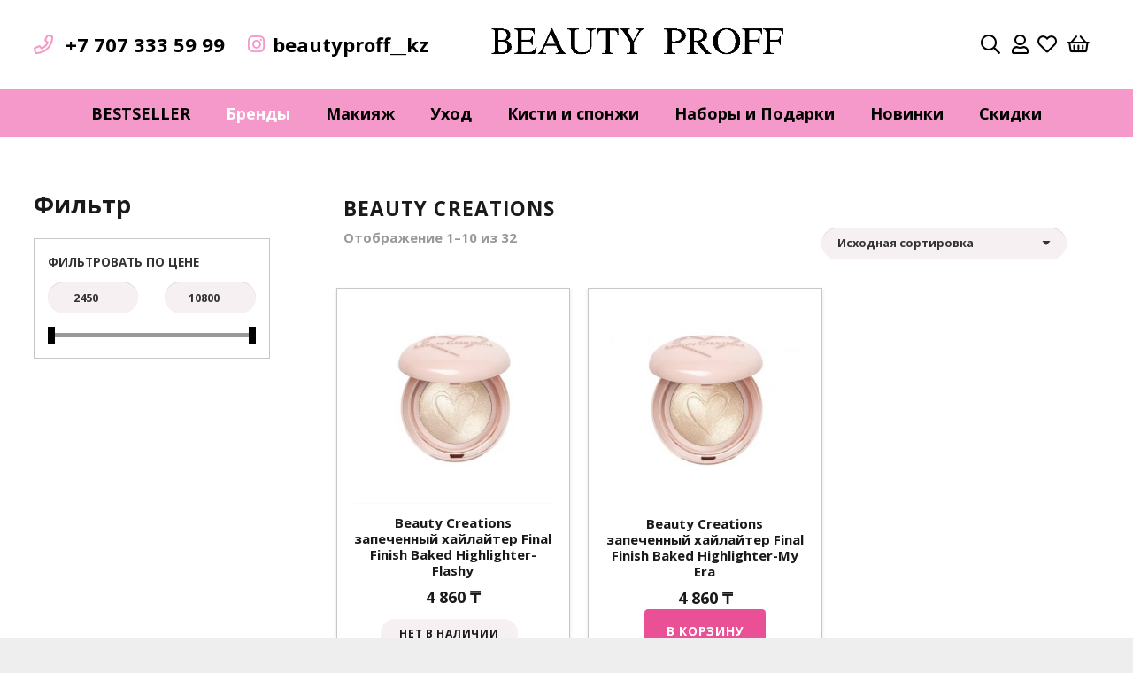

--- FILE ---
content_type: text/html; charset=UTF-8
request_url: https://beautyproff.kz/product-category/brendy/beautycreations/
body_size: 24524
content:
<!DOCTYPE HTML>
<html class="" lang="ru-RU">
<head>
	<meta charset="UTF-8">
	<title>Beauty Creations &#8212; Beautyproff.kz</title>
<link rel='dns-prefetch' href='//fonts.googleapis.com' />
<link rel='dns-prefetch' href='//s.w.org' />
<link rel="alternate" type="application/rss+xml" title="Beautyproff.kz &raquo; Лента" href="https://beautyproff.kz/feed/" />
<link rel="alternate" type="application/rss+xml" title="Beautyproff.kz &raquo; Лента комментариев" href="https://beautyproff.kz/comments/feed/" />
<link rel="alternate" type="application/rss+xml" title="Beautyproff.kz &raquo; Лента элемента Beauty Creations таксономии Категория" href="https://beautyproff.kz/product-category/brendy/beautycreations/feed/" />
<meta name="viewport" content="width=device-width, initial-scale=1"><meta name="SKYPE_TOOLBAR" content="SKYPE_TOOLBAR_PARSER_COMPATIBLE"><meta name="theme-color" content="#f7f0f2">		<script type="text/javascript">
			window._wpemojiSettings = {"baseUrl":"https:\/\/s.w.org\/images\/core\/emoji\/13.0.1\/72x72\/","ext":".png","svgUrl":"https:\/\/s.w.org\/images\/core\/emoji\/13.0.1\/svg\/","svgExt":".svg","source":{"concatemoji":"https:\/\/beautyproff.kz\/wp-includes\/js\/wp-emoji-release.min.js?ver=5.6.16"}};
			!function(e,a,t){var n,r,o,i=a.createElement("canvas"),p=i.getContext&&i.getContext("2d");function s(e,t){var a=String.fromCharCode;p.clearRect(0,0,i.width,i.height),p.fillText(a.apply(this,e),0,0);e=i.toDataURL();return p.clearRect(0,0,i.width,i.height),p.fillText(a.apply(this,t),0,0),e===i.toDataURL()}function c(e){var t=a.createElement("script");t.src=e,t.defer=t.type="text/javascript",a.getElementsByTagName("head")[0].appendChild(t)}for(o=Array("flag","emoji"),t.supports={everything:!0,everythingExceptFlag:!0},r=0;r<o.length;r++)t.supports[o[r]]=function(e){if(!p||!p.fillText)return!1;switch(p.textBaseline="top",p.font="600 32px Arial",e){case"flag":return s([127987,65039,8205,9895,65039],[127987,65039,8203,9895,65039])?!1:!s([55356,56826,55356,56819],[55356,56826,8203,55356,56819])&&!s([55356,57332,56128,56423,56128,56418,56128,56421,56128,56430,56128,56423,56128,56447],[55356,57332,8203,56128,56423,8203,56128,56418,8203,56128,56421,8203,56128,56430,8203,56128,56423,8203,56128,56447]);case"emoji":return!s([55357,56424,8205,55356,57212],[55357,56424,8203,55356,57212])}return!1}(o[r]),t.supports.everything=t.supports.everything&&t.supports[o[r]],"flag"!==o[r]&&(t.supports.everythingExceptFlag=t.supports.everythingExceptFlag&&t.supports[o[r]]);t.supports.everythingExceptFlag=t.supports.everythingExceptFlag&&!t.supports.flag,t.DOMReady=!1,t.readyCallback=function(){t.DOMReady=!0},t.supports.everything||(n=function(){t.readyCallback()},a.addEventListener?(a.addEventListener("DOMContentLoaded",n,!1),e.addEventListener("load",n,!1)):(e.attachEvent("onload",n),a.attachEvent("onreadystatechange",function(){"complete"===a.readyState&&t.readyCallback()})),(n=t.source||{}).concatemoji?c(n.concatemoji):n.wpemoji&&n.twemoji&&(c(n.twemoji),c(n.wpemoji)))}(window,document,window._wpemojiSettings);
		</script>
		<style type="text/css">
img.wp-smiley,
img.emoji {
	display: inline !important;
	border: none !important;
	box-shadow: none !important;
	height: 1em !important;
	width: 1em !important;
	margin: 0 .07em !important;
	vertical-align: -0.1em !important;
	background: none !important;
	padding: 0 !important;
}
</style>
	<link rel='stylesheet' id='sbi_styles-css'  href='https://beautyproff.kz/wp-content/plugins/instagram-feed/css/sbi-styles.min.css?ver=6.6.1' type='text/css' media='all' />
<link rel='stylesheet' id='premmerce_filter_style-css'  href='https://beautyproff.kz/wp-content/plugins/premmerce-woocommerce-product-filter/assets/front/css/style.css?ver=3.3.0' type='text/css' media='all' />
<link rel='stylesheet' id='rs-plugin-settings-css'  href='https://beautyproff.kz/wp-content/plugins/revslider/public/assets/css/rs6.css?ver=6.2.2' type='text/css' media='all' />
<style id='rs-plugin-settings-inline-css' type='text/css'>
#rs-demo-id {}
</style>
<style id='woocommerce-inline-inline-css' type='text/css'>
.woocommerce form .form-row .required { visibility: visible; }
</style>
<link rel='stylesheet' id='flexible_shipping_notices-css'  href='https://beautyproff.kz/wp-content/plugins/flexible-shipping/vendor_prefixed/wpdesk/wp-wpdesk-fs-table-rate/assets/css/notices.css?ver=4.1.2.234' type='text/css' media='all' />
<link rel='stylesheet' id='megamenu-css'  href='https://beautyproff.kz/wp-content/uploads/maxmegamenu/style.css?ver=7984dd' type='text/css' media='all' />
<link rel='stylesheet' id='dashicons-css'  href='https://beautyproff.kz/wp-includes/css/dashicons.min.css?ver=5.6.16' type='text/css' media='all' />
<link rel='stylesheet' id='tinvwl-css'  href='https://beautyproff.kz/wp-content/plugins/ti-woocommerce-wishlist/assets/css/public.min.css?ver=1.22.1' type='text/css' media='all' />
<style id='tinvwl-inline-css' type='text/css'>
.wishlist_item .product-remove button {  background:#f599ca00 !important;  padding: 0px !important;  }  .ftinvwl{  color:#333333 !important;  font-size:30px;  }
</style>
<link rel='stylesheet' id='us-fonts-css'  href='https://fonts.googleapis.com/css?family=Open+Sans%3A700&#038;display=swap&#038;ver=5.6.16' type='text/css' media='all' />
<link rel='stylesheet' id='tawcvs-frontend-css'  href='https://beautyproff.kz/wp-content/plugins/variation-swatches-for-woocommerce/assets/css/frontend.css?ver=20200222' type='text/css' media='all' />
<link rel='stylesheet' id='us-style-css'  href='https://beautyproff.kz/wp-content/themes/Impreza/css/style.min.css?ver=7.8.4' type='text/css' media='all' />
<link rel='stylesheet' id='us-woocommerce-css'  href='https://beautyproff.kz/wp-content/themes/Impreza/common/css/plugins/woocommerce.min.css?ver=7.8.4' type='text/css' media='all' />
<link rel='stylesheet' id='us-responsive-css'  href='https://beautyproff.kz/wp-content/themes/Impreza/common/css/responsive.min.css?ver=7.8.4' type='text/css' media='all' />
<link rel='stylesheet' id='woo-variation-gallery-slider-css'  href='https://beautyproff.kz/wp-content/plugins/woo-variation-gallery/assets/css/slick.min.css?ver=1.8.1' type='text/css' media='all' />
<link rel='stylesheet' id='woo-variation-gallery-css'  href='https://beautyproff.kz/wp-content/plugins/woo-variation-gallery/assets/css/frontend.min.css?ver=1.1.43' type='text/css' media='all' />
<style id='woo-variation-gallery-inline-css' type='text/css'>
:root { --wvg-thumbnail-item-gap : 0px; --wvg-single-image-size : 600px; --wvg-gallery-width : 30%; --wvg-gallery-margin : 30px; } /* Default Width */ .woo-variation-product-gallery { max-width : 30% !important; } /* Medium Devices, Desktops */ /* Small Devices, Tablets */ @media only screen and (max-width : 768px) { .woo-variation-product-gallery { width : 720px; max-width : 100% !important; } } /* Extra Small Devices, Phones */ @media only screen and (max-width : 480px) { .woo-variation-product-gallery { width : 320px; max-width : 100% !important; } }
</style>
<link rel='stylesheet' id='woo-variation-gallery-theme-support-css'  href='https://beautyproff.kz/wp-content/plugins/woo-variation-gallery/assets/css/theme-support.min.css?ver=1.1.43' type='text/css' media='all' />
<script type='text/javascript' src='https://beautyproff.kz/wp-includes/js/jquery/jquery.min.js?ver=3.5.1' id='jquery-core-js'></script>
<script type='text/javascript' src='https://beautyproff.kz/wp-content/plugins/revslider/public/assets/js/rbtools.min.js?ver=6.0' id='tp-tools-js'></script>
<script type='text/javascript' src='https://beautyproff.kz/wp-content/plugins/revslider/public/assets/js/rs6.min.js?ver=6.2.2' id='revmin-js'></script>
<link rel="https://api.w.org/" href="https://beautyproff.kz/wp-json/" /><link rel="EditURI" type="application/rsd+xml" title="RSD" href="https://beautyproff.kz/xmlrpc.php?rsd" />
<link rel="wlwmanifest" type="application/wlwmanifest+xml" href="https://beautyproff.kz/wp-includes/wlwmanifest.xml" /> 
<meta name="generator" content="WordPress 5.6.16" />
<meta name="generator" content="WooCommerce 4.8.0" />


<!-- Saphali Lite Version -->
<meta name="generator" content="Saphali Lite 2.0.0" />

	<script>
		if ( !/Android|webOS|iPhone|iPad|iPod|BlackBerry|IEMobile|Opera Mini/i.test( navigator.userAgent ) ) {
			var root = document.getElementsByTagName( 'html' )[ 0 ]
			root.className += " no-touch";
		}
	</script>
		<noscript><style>.woocommerce-product-gallery{ opacity: 1 !important; }</style></noscript>
	<meta name="generator" content="Powered by WPBakery Page Builder - drag and drop page builder for WordPress."/>
<meta name="generator" content="Powered by Slider Revolution 6.2.2 - responsive, Mobile-Friendly Slider Plugin for WordPress with comfortable drag and drop interface." />
<link rel="icon" href="https://beautyproff.kz/wp-content/uploads/2020/12/ico-150x150.jpg" sizes="32x32" />
<link rel="icon" href="https://beautyproff.kz/wp-content/uploads/2020/12/ico-300x300.jpg" sizes="192x192" />
<link rel="apple-touch-icon" href="https://beautyproff.kz/wp-content/uploads/2020/12/ico-300x300.jpg" />
<meta name="msapplication-TileImage" content="https://beautyproff.kz/wp-content/uploads/2020/12/ico-300x300.jpg" />
<script type="text/javascript">function setREVStartSize(e){			
			try {								
				var pw = document.getElementById(e.c).parentNode.offsetWidth,
					newh;
				pw = pw===0 || isNaN(pw) ? window.innerWidth : pw;
				e.tabw = e.tabw===undefined ? 0 : parseInt(e.tabw);
				e.thumbw = e.thumbw===undefined ? 0 : parseInt(e.thumbw);
				e.tabh = e.tabh===undefined ? 0 : parseInt(e.tabh);
				e.thumbh = e.thumbh===undefined ? 0 : parseInt(e.thumbh);
				e.tabhide = e.tabhide===undefined ? 0 : parseInt(e.tabhide);
				e.thumbhide = e.thumbhide===undefined ? 0 : parseInt(e.thumbhide);
				e.mh = e.mh===undefined || e.mh=="" || e.mh==="auto" ? 0 : parseInt(e.mh,0);		
				if(e.layout==="fullscreen" || e.l==="fullscreen") 						
					newh = Math.max(e.mh,window.innerHeight);				
				else{					
					e.gw = Array.isArray(e.gw) ? e.gw : [e.gw];
					for (var i in e.rl) if (e.gw[i]===undefined || e.gw[i]===0) e.gw[i] = e.gw[i-1];					
					e.gh = e.el===undefined || e.el==="" || (Array.isArray(e.el) && e.el.length==0)? e.gh : e.el;
					e.gh = Array.isArray(e.gh) ? e.gh : [e.gh];
					for (var i in e.rl) if (e.gh[i]===undefined || e.gh[i]===0) e.gh[i] = e.gh[i-1];
										
					var nl = new Array(e.rl.length),
						ix = 0,						
						sl;					
					e.tabw = e.tabhide>=pw ? 0 : e.tabw;
					e.thumbw = e.thumbhide>=pw ? 0 : e.thumbw;
					e.tabh = e.tabhide>=pw ? 0 : e.tabh;
					e.thumbh = e.thumbhide>=pw ? 0 : e.thumbh;					
					for (var i in e.rl) nl[i] = e.rl[i]<window.innerWidth ? 0 : e.rl[i];
					sl = nl[0];									
					for (var i in nl) if (sl>nl[i] && nl[i]>0) { sl = nl[i]; ix=i;}															
					var m = pw>(e.gw[ix]+e.tabw+e.thumbw) ? 1 : (pw-(e.tabw+e.thumbw)) / (e.gw[ix]);					

					newh =  (e.type==="carousel" && e.justify==="true" ? e.gh[ix] : (e.gh[ix] * m)) + (e.tabh + e.thumbh);
				}			
				
				if(window.rs_init_css===undefined) window.rs_init_css = document.head.appendChild(document.createElement("style"));					
				document.getElementById(e.c).height = newh;
				window.rs_init_css.innerHTML += "#"+e.c+"_wrapper { height: "+newh+"px }";				
			} catch(e){
				console.log("Failure at Presize of Slider:" + e)
			}					   
		  };</script>
<noscript><style> .wpb_animate_when_almost_visible { opacity: 1; }</style></noscript><style type="text/css">/** Mega Menu CSS: fs **/</style>
		<style id="us-theme-options-css">@font-face{font-display:block;font-style:normal;font-family:"fontawesome";font-weight:900;src:url("https://beautyproff.kz/wp-content/themes/Impreza/fonts/fa-solid-900.woff2?ver=5.14.0") format("woff2"),url("https://beautyproff.kz/wp-content/themes/Impreza/fonts/fa-solid-900.woff?ver=5.14.0") format("woff")}.fas,.fa{font-family:"fontawesome";font-weight:900}@font-face{font-display:block;font-style:normal;font-family:"fontawesome";font-weight:400;src:url("https://beautyproff.kz/wp-content/themes/Impreza/fonts/fa-regular-400.woff2?ver=5.14.0") format("woff2"),url("https://beautyproff.kz/wp-content/themes/Impreza/fonts/fa-regular-400.woff?ver=5.14.0") format("woff")}.far{font-family:"fontawesome";font-weight:400}@font-face{font-display:block;font-style:normal;font-family:"fontawesome";font-weight:300;src:url("https://beautyproff.kz/wp-content/themes/Impreza/fonts/fa-light-300.woff2?ver=5.14.0") format("woff2"),url("https://beautyproff.kz/wp-content/themes/Impreza/fonts/fa-light-300.woff?ver=5.14.0") format("woff")}.fal{font-family:"fontawesome";font-weight:300}@font-face{font-display:block;font-style:normal;font-family:"Font Awesome 5 Duotone";font-weight:900;src:url("https://beautyproff.kz/wp-content/themes/Impreza/fonts/fa-duotone-900.woff2?ver=5.14.0") format("woff2"),url("https://beautyproff.kz/wp-content/themes/Impreza/fonts/fa-duotone-900.woff?ver=5.14.0") format("woff")}.fad{font-family:"Font Awesome 5 Duotone";font-weight:900;position:relative}@font-face{font-display:block;font-style:normal;font-family:"Font Awesome 5 Brands";font-weight:400;src:url("https://beautyproff.kz/wp-content/themes/Impreza/fonts/fa-brands-400.woff2?ver=5.14.0") format("woff2"),url("https://beautyproff.kz/wp-content/themes/Impreza/fonts/fa-brands-400.woff?ver=5.14.0") format("woff")}.fab{font-family:"Font Awesome 5 Brands";font-weight:400}@font-face{font-display:block;font-style:normal;font-family:"Material Icons";font-weight:400;src:url("https://beautyproff.kz/wp-content/themes/Impreza/fonts/material-icons.woff2?ver=5.14.0") format("woff2"),url("https://beautyproff.kz/wp-content/themes/Impreza/fonts/material-icons.woff?ver=5.14.0") format("woff")}.material-icons{font-family:"Material Icons";font-weight:400;font-style:normal;letter-spacing:normal;text-transform:none;display:inline-block;white-space:nowrap;word-wrap:normal;direction:ltr;font-feature-settings:"liga";-moz-osx-font-smoothing:grayscale} .style_phone6-1>*{background-image:url(https://beautyproff.kz/wp-content/themes/Impreza/img/phone-6-black-real.png)} .style_phone6-2>*{background-image:url(https://beautyproff.kz/wp-content/themes/Impreza/img/phone-6-white-real.png)} .style_phone6-3>*{background-image:url(https://beautyproff.kz/wp-content/themes/Impreza/img/phone-6-black-flat.png)} .style_phone6-4>*{background-image:url(https://beautyproff.kz/wp-content/themes/Impreza/img/phone-6-white-flat.png)}.leaflet-default-icon-path{background-image:url(https://beautyproff.kz/wp-content/themes/Impreza/common/css/vendor/images/marker-icon.png)} html, .l-header .widget, .menu-item-object-us_page_block{font-family:'Open Sans', sans-serif;font-weight:700;font-size:15px;line-height:23px}h1{font-family:'Open Sans', sans-serif;font-weight:700;font-size:1.5rem;line-height:1.2;letter-spacing:0.05em;margin-bottom:1.5rem;text-transform:uppercase}h2{font-family:'Open Sans', sans-serif;font-weight:700;font-size:1.8rem;line-height:1.2;letter-spacing:0;margin-bottom:1.5rem}h3{font-family:'Open Sans', sans-serif;font-weight:700;font-size:1.6rem;line-height:1.2;letter-spacing:0;margin-bottom:1.5rem}.woocommerce-Reviews-title,.widgettitle, .comment-reply-title, h4{font-family:'Open Sans', sans-serif;font-weight:700;font-size:1.5rem;line-height:1.2;letter-spacing:0;margin-bottom:1.5rem}h5{font-family:'Open Sans', sans-serif;font-weight:700;font-size:1.4rem;line-height:1.2;letter-spacing:0;margin-bottom:1.5rem}h6{font-family:'Open Sans', sans-serif;font-weight:700;font-size:1.3rem;line-height:1.2;letter-spacing:0;margin-bottom:1.5rem}@media (max-width:767px){html{font-size:15px;line-height:23px} h1{font-size:1rem} h1.vc_custom_heading:not([class*="us_custom_"]){font-size:1rem!important} h2{font-size:1.8rem} h2.vc_custom_heading:not([class*="us_custom_"]){font-size:1.8rem!important} h3{font-size:1.6rem} h3.vc_custom_heading:not([class*="us_custom_"]){font-size:1.6rem!important} h4, .woocommerce-Reviews-title, .widgettitle, .comment-reply-title{font-size:1.5rem} h4.vc_custom_heading:not([class*="us_custom_"]){font-size:1.5rem!important} h5{font-size:1.4rem} h5.vc_custom_heading:not([class*="us_custom_"]){font-size:1.4rem!important} h6{font-size:1.3rem} h6.vc_custom_heading:not([class*="us_custom_"]){font-size:1.3rem!important}}body{background:#eee} body, .l-header.pos_fixed{min-width:1300px} .l-canvas.type_boxed, .l-canvas.type_boxed .l-subheader, .l-canvas.type_boxed~.l-footer{max-width:1300px} .l-subheader-h, .l-section-h, .l-main .aligncenter, .w-tabs-section-content-h{max-width:1250px} .post-password-form{max-width:calc(1250px + 5rem)}@media screen and (max-width:1325px){.l-main .aligncenter{max-width:calc(100vw - 5rem)}} .wpb_text_column:not(:last-child){margin-bottom:1.5rem} .g-cols .l-sidebar{width:25%} .g-cols .l-content{width:75%}@media (max-width:767px){.l-canvas{overflow:hidden} .g-cols.reversed{flex-direction:column-reverse} .g-cols>div:not([class*=" vc_col-"]){width:100%;margin:0 0 1.5rem} .g-cols.type_boxes>div, .g-cols.reversed>div:first-child, .g-cols:not(.reversed)>div:last-child, .g-cols>div.has-fill{margin-bottom:0} .g-cols.type_default>.wpb_column.stretched{margin-left:-1rem;margin-right:-1rem;width:auto} .g-cols.type_boxes>.wpb_column.stretched{margin-left:-2.5rem;margin-right:-2.5rem;width:auto} .align_center_xs, .align_center_xs .w-socials{text-align:center} .align_center_xs .w-hwrapper>*{margin:0.5rem 0;width:100%}} @media (min-width:768px){.l-section.for_sidebar.at_left>div>.g-cols{flex-direction:row-reverse} .vc_column-inner.type_sticky>.wpb_wrapper{position:-webkit-sticky;position:sticky}} @media screen and (min-width:1325px){.g-cols.type_default>.wpb_column.stretched:first-of-type{margin-left:calc(625px + 1.5rem - 50vw)} .g-cols.type_default>.wpb_column.stretched:last-of-type{margin-right:calc(625px + 1.5rem - 50vw)} .g-cols.type_boxes>.wpb_column.stretched:first-of-type{margin-left:calc(625px - 50vw)} .g-cols.type_boxes>.wpb_column.stretched:last-of-type{margin-right:calc(625px - 50vw)}} button[type="submit"]:not(.w-btn),input[type="submit"]{font-size:14px;line-height:1.2!important;font-weight:400;font-style:normal;text-transform:uppercase;letter-spacing:0.05em;border-radius:0.3em;padding:1.2em 1.8em;box-shadow:0 0em 0em rgba(0,0,0,0.2);background:#e95095;border-color:#98F3A3;color:#ffffff!important}button[type="submit"]:not(.w-btn):before,input[type="submit"]{border-width:0px}.no-touch button[type="submit"]:not(.w-btn):hover,.no-touch input[type="submit"]:hover{box-shadow:0 0em 0em rgba(0,0,0,0.2);background:#F599CA;border-color:#F599CA;color:#ffffff!important}.woocommerce .button.alt, .woocommerce .button.checkout, .woocommerce .button.add_to_cart_button,.us-nav-style_1>*,.navstyle_1>.owl-nav div,.us-btn-style_1{font-family:'Open Sans', sans-serif;font-size:14px;line-height:1.2!important;font-weight:400;font-style:normal;text-transform:uppercase;letter-spacing:0.05em;border-radius:0.3em;padding:1.2em 1.8em;background:#e95095;border-color:#98F3A3;color:#ffffff!important;box-shadow:0 0em 0em rgba(0,0,0,0.2)}.woocommerce .button.alt:before, .woocommerce .button.checkout:before, .woocommerce .button.add_to_cart_button:before,.us-nav-style_1>*:before,.navstyle_1>.owl-nav div:before,.us-btn-style_1:before{border-width:0px}.no-touch .woocommerce .button.alt:hover, .no-touch .woocommerce .button.checkout:hover, .no-touch .woocommerce .button.add_to_cart_button:hover,.no-touch .us-nav-style_1>span.current,.no-touch .us-nav-style_1>a:hover,.no-touch .navstyle_1>.owl-nav div:hover,.no-touch .us-btn-style_1:hover{box-shadow:0 0em 0em rgba(0,0,0,0.2);background:#F599CA;border-color:#F599CA;color:#ffffff!important}.us-nav-style_1>*{min-width:calc(1.2em + 2 * 1.2em)}.woocommerce .button, .woocommerce .actions .button,.us-nav-style_2>*,.navstyle_2>.owl-nav div,.us-btn-style_2{font-family:'Open Sans', sans-serif;font-size:16px;line-height:1.2!important;font-weight:700;font-style:normal;text-transform:uppercase;letter-spacing:0.05em;border-radius:4em;padding:0.8em 1.8em;background:#f7f0f2;border-color:transparent;color:#1a1a1a!important;box-shadow:0 0em 0em rgba(0,0,0,0.2)}.woocommerce .button:before, .woocommerce .actions .button:before,.us-nav-style_2>*:before,.navstyle_2>.owl-nav div:before,.us-btn-style_2:before{border-width:0px}.no-touch .woocommerce .button:hover, .no-touch .woocommerce .actions .button:hover,.no-touch .us-nav-style_2>span.current,.no-touch .us-nav-style_2>a:hover,.no-touch .navstyle_2>.owl-nav div:hover,.no-touch .us-btn-style_2:hover{box-shadow:0 0em 0em rgba(0,0,0,0.2);background:#1a1a1a;border-color:transparent;color:#ffffff!important}.us-nav-style_2>*{min-width:calc(1.2em + 2 * 0.8em)}.us-nav-style_3>*,.navstyle_3>.owl-nav div,.us-btn-style_3{font-family:'Open Sans', sans-serif;font-size:16px;line-height:1.2!important;font-weight:700;font-style:normal;text-transform:uppercase;letter-spacing:0.05em;border-radius:4em;padding:0.8em 1.8em;background:#ffffff;border-color:transparent;color:#1a1a1a!important;box-shadow:0 0em 0em rgba(0,0,0,0.2)}.us-nav-style_3>*:before,.navstyle_3>.owl-nav div:before,.us-btn-style_3:before{border-width:0px}.no-touch .us-nav-style_3>span.current,.no-touch .us-nav-style_3>a:hover,.no-touch .navstyle_3>.owl-nav div:hover,.no-touch .us-btn-style_3:hover{box-shadow:0 0em 0em rgba(0,0,0,0.2);background:#1a1a1a;border-color:transparent;color:#ffffff!important}.us-nav-style_3>*{min-width:calc(1.2em + 2 * 0.8em)}.w-filter.state_desktop.style_drop_default .w-filter-item-title,.select2-selection,select,textarea,input:not([type="submit"]),.w-form-checkbox,.w-form-radio{font-size:0.85rem;font-weight:400;letter-spacing:0em;border-width:0px;border-radius:1.40em;background:#f7f0f2;color:#333333;box-shadow:0px 1px 0px 0px rgba(0,0,0,0.10) inset}body .select2-dropdown{background:#f7f0f2;color:#333333}.w-filter.state_desktop.style_drop_default .w-filter-item-title,.select2-selection,select,input:not([type="submit"]){min-height:2.80em;line-height:2.80em;padding:0 1.40em}select{height:2.80em}textarea{padding:calc(2.80em/2 + 0px - 0.7em) 1.40em}.w-filter.state_desktop.style_drop_default .w-filter-item-title:focus,.select2-container--open .select2-selection,select:focus,textarea:focus,input:not([type="submit"]):focus,input:focus + .w-form-checkbox,input:focus + .w-form-radio{box-shadow:0px 0px 0px 2px #fa96aa inset}.woocommerce-ordering:after,.woocommerce-select:after,.widget_product_search form:after,.w-filter-item[data-ui_type="dropdown"] .w-filter-item-values:after,.w-filter.state_desktop.style_drop_default .w-filter-item-title:after,.select2-selection__arrow:after,.w-search-form-btn,.widget_search form:after,.w-form-row-field:after{font-size:0.85rem;margin:0 1.40em;color:#333333}.w-form-row-field>i{font-size:0.85rem;top:calc(2.80em/2);margin:0px;padding:0 1.40em;color:#333333}.w-form-row.with_icon input,.w-form-row.with_icon textarea,.w-form-row.with_icon select{padding-left:calc(1.8em + 1.40em)}.w-form-row.move_label .w-form-row-label{font-size:0.85rem;top:calc(2.80em/2 + 0px - 0.7em);margin:0 1.40em;background-color:#f7f0f2;color:#333333}.w-form-row.with_icon.move_label .w-form-row-label{margin-left:calc(1.6em + 1.40em)}a, button, input[type="submit"], .ui-slider-handle{outline:none!important}.w-toplink, .w-header-show{background:rgba(0,0,0,0.3)}body{-webkit-tap-highlight-color:rgba(250,150,170,0.2)} .has-content-bg-background-color, body.us_iframe, .l-preloader, .l-canvas, .l-footer, .l-popup-box-content, .l-cookie, .g-filters.style_1 .g-filters-item.active, .w-filter.state_mobile .w-filter-list, .w-filter.state_desktop[class*="style_drop_"] .w-filter-item-values, .w-pricing-item-h, .w-tabs.style_default .w-tabs-item.active, .no-touch .w-tabs.style_default .w-tabs-item.active:hover, .w-tabs.style_modern .w-tabs-item:after, .w-tabs.style_timeline .w-tabs-item, .w-tabs.style_timeline .w-tabs-section-header-h, .leaflet-popup-content-wrapper, .leaflet-popup-tip, .w-cart-dropdown, .woocommerce-tabs .tabs li.active, .no-touch .woocommerce-tabs .tabs li.active:hover, .woocommerce .shipping-calculator-form, .woocommerce #payment .payment_box, .select2-dropdown, .wpml-ls-statics-footer{background:#fff} .woocommerce #payment .payment_methods li>input:checked + label, .woocommerce .blockUI.blockOverlay{background:#fff!important} .has-content-bg-color, .w-iconbox.style_circle.color_contrast .w-iconbox-icon{color:#fff}.has-content-bg-alt-background-color, .w-actionbox.color_light, .g-filters.style_1, .g-filters.style_2 .g-filters-item.active, .w-filter.state_desktop.style_switch_default .w-filter-item-value.selected, .w-flipbox-front, .w-grid-none, .w-ibanner, .w-iconbox.style_circle.color_light .w-iconbox-icon, .w-pricing.style_simple .w-pricing-item-header, .w-pricing.style_cards .w-pricing-item-header, .w-pricing.style_flat .w-pricing-item-h, .w-progbar-bar, .w-progbar.style_3 .w-progbar-bar:before, .w-progbar.style_3 .w-progbar-bar-count, .w-socials.style_solid .w-socials-item-link, .w-tabs.style_default .w-tabs-list, .w-tabs.style_timeline.zephyr .w-tabs-item, .w-tabs.style_timeline.zephyr .w-tabs-section-header-h, .no-touch .l-main .widget_nav_menu a:hover, .no-touch .navstyle_circle.navpos_outside>.owl-nav div:hover, .no-touch .navstyle_block.navpos_outside>.owl-nav div:hover, .woocommerce .quantity .plus, .woocommerce .quantity .minus, .woocommerce-tabs .tabs, .woocommerce .cart_totals, .woocommerce-checkout #order_review, .woocommerce-table--order-details, .woocommerce ul.order_details, .widget_layered_nav li a:before, .smile-icon-timeline-wrap .timeline-wrapper .timeline-block, .smile-icon-timeline-wrap .timeline-feature-item.feat-item, .wpml-ls-legacy-dropdown a, .wpml-ls-legacy-dropdown-click a, .tablepress .row-hover tr:hover td{background:#f7f0f2} .timeline-wrapper .timeline-post-right .ult-timeline-arrow l, .timeline-wrapper .timeline-post-left .ult-timeline-arrow l, .timeline-feature-item.feat-item .ult-timeline-arrow l{border-color:#f7f0f2} .has-content-bg-alt-color{color:#f7f0f2}hr, td, th, .l-section, .vc_column_container, .vc_column-inner, .w-comments .children, .w-image, .w-pricing-item-h, .w-profile, .w-sharing-item, .w-tabs-list, .w-tabs-section, .widget_calendar #calendar_wrap, .l-main .widget_nav_menu .menu, .l-main .widget_nav_menu .menu-item a, .woocommerce .login, .woocommerce .track_order, .woocommerce .checkout_coupon, .woocommerce .lost_reset_password, .woocommerce .register, .woocommerce .cart.variations_form, .woocommerce .commentlist .comment-text, .woocommerce .comment-respond, .woocommerce .related, .woocommerce .upsells, .woocommerce .cross-sells, .woocommerce .checkout #order_review, .widget_price_filter .ui-slider-handle, .smile-icon-timeline-wrap .timeline-line{border-color:#ede1e3} .has-content-border-color, .w-separator.color_border, .w-iconbox.color_light .w-iconbox-icon{color:#ede1e3} .has-content-border-background-color, .w-flipbox-back, .w-iconbox.style_circle.color_light .w-iconbox-icon, .no-touch .woocommerce .quantity .plus:hover, .no-touch .woocommerce .quantity .minus:hover, .no-touch .woocommerce #payment .payment_methods li>label:hover, .widget_price_filter .ui-slider:before, .no-touch .wpml-ls-sub-menu a:hover{background:#ede1e3} .w-iconbox.style_outlined.color_light .w-iconbox-icon, .w-socials.style_outlined .w-socials-item-link, .pagination>:not(.custom)>.page-numbers{box-shadow:0 0 0 2px #ede1e3 inset}.has-content-heading-color, .l-cookie, h1, h2, h3, h4, h5, h6, .woocommerce .product .price, .w-counter.color_heading .w-counter-value{color:#1a1a1a} .has-content-heading-background-color, .w-progbar.color_heading .w-progbar-bar-h{background:#1a1a1a}.l-canvas, .l-footer, .l-popup-box-content, .w-ibanner, .w-filter.state_mobile .w-filter-list, .w-filter.state_desktop[class*="style_drop_"] .w-filter-item-values, .w-iconbox.color_light.style_circle .w-iconbox-icon, .w-tabs.style_timeline .w-tabs-item, .w-tabs.style_timeline .w-tabs-section-header-h, .leaflet-popup-content-wrapper, .leaflet-popup-tip, .w-cart-dropdown, .select2-dropdown, .has-content-text-color{color:#333} .has-content-text-background-color, .w-iconbox.style_circle.color_contrast .w-iconbox-icon, .w-scroller-dot span{background:#333} .w-iconbox.style_outlined.color_contrast .w-iconbox-icon{box-shadow:0 0 0 2px #333 inset} .w-scroller-dot span{box-shadow:0 0 0 2px #333}a{color:#fa96aa}.no-touch a:hover, .no-touch .tablepress .sorting:hover, .no-touch .post_navigation.layout_simple a:hover .post_navigation-item-title{color:#f73453} .no-touch .w-cart-dropdown a:not(.button):hover{color:#f73453!important}.has-content-primary-color, .g-preloader, .l-main .w-contacts-item:before, .w-counter.color_primary .w-counter-value, .g-filters.style_1 .g-filters-item.active, .g-filters.style_3 .g-filters-item.active, .w-filter.state_desktop.style_switch_trendy .w-filter-item-value.selected, .w-iconbox.color_primary .w-iconbox-icon, .w-post-elm .w-post-slider-trigger:hover, .w-separator.color_primary, .w-sharing.type_outlined.color_primary .w-sharing-item, .no-touch .w-sharing.type_simple.color_primary .w-sharing-item:hover .w-sharing-icon, .w-tabs.style_default .w-tabs-item.active, .w-tabs.style_trendy .w-tabs-item.active, .w-tabs-section.active:not(.has_text_color) .w-tabs-section-header, .tablepress .sorting_asc, .tablepress .sorting_desc, .price>ins, .star-rating span:before, .woocommerce-tabs .tabs li.active, .no-touch .woocommerce-tabs .tabs li.active:hover, .woocommerce #payment .payment_methods li>input:checked + label, .highlight_primary{color:#fa96aa} .has-content-primary-background-color, .l-section.color_primary, .us-btn-style_badge, .no-touch .post_navigation.layout_sided a:hover .post_navigation-item-arrow, .highlight_primary_bg, .w-actionbox.color_primary, .no-touch .g-filters.style_1 .g-filters-item:hover, .no-touch .g-filters.style_2 .g-filters-item:hover, .no-touch .w-filter.state_desktop.style_switch_default .w-filter-item-value:hover, .w-comments-item.bypostauthor .w-comments-item-author span, .w-filter-opener:after, .w-grid .with_quote_icon, .w-iconbox.style_circle.color_primary .w-iconbox-icon, .no-touch .w-iconbox.style_circle .w-iconbox-icon:before, .no-touch .w-iconbox.style_outlined .w-iconbox-icon:before, .no-touch .w-person-links-item:before, .w-pricing.style_simple .type_featured .w-pricing-item-header, .w-pricing.style_cards .type_featured .w-pricing-item-header, .w-pricing.style_flat .type_featured .w-pricing-item-h, .w-progbar.color_primary .w-progbar-bar-h, .w-sharing.type_solid.color_primary .w-sharing-item, .w-sharing.type_fixed.color_primary .w-sharing-item, .w-sharing.type_outlined.color_primary .w-sharing-item:before, .no-touch .w-sharing-tooltip .w-sharing-item:hover, .w-socials-item-link-hover, .w-tabs-list-bar, .w-tabs.style_modern .w-tabs-list, .w-tabs.style_timeline .w-tabs-item:before, .w-tabs.style_timeline .w-tabs-section-header-h:before, .no-touch .w-header-show:hover, .no-touch .w-toplink.active:hover, .no-touch .pagination>:not(.custom)>.page-numbers:before, .pagination>:not(.custom)>.page-numbers.current, .l-main .widget_nav_menu .menu-item.current-menu-item>a, .rsThumb.rsNavSelected, p.demo_store, .woocommerce .onsale, .widget_price_filter .ui-slider-range, .widget_layered_nav li.chosen a:before, .select2-results__option--highlighted{background:#fa96aa} .w-tabs.style_default .w-tabs-item.active, .woocommerce-product-gallery li img, .woocommerce-tabs .tabs li.active, .no-touch .woocommerce-tabs .tabs li.active:hover, .owl-dot.active span, .rsBullet.rsNavSelected span{border-color:#fa96aa} .l-main .w-contacts-item:before, .w-iconbox.color_primary.style_outlined .w-iconbox-icon, .w-sharing.type_outlined.color_primary .w-sharing-item, .w-tabs.style_timeline .w-tabs-item, .w-tabs.style_timeline .w-tabs-section-header-h{box-shadow:0 0 0 2px #fa96aa inset}.has-content-secondary-color, .w-counter.color_secondary .w-counter-value, .w-iconbox.color_secondary .w-iconbox-icon, .w-separator.color_secondary, .w-sharing.type_outlined.color_secondary .w-sharing-item, .no-touch .w-sharing.type_simple.color_secondary .w-sharing-item:hover .w-sharing-icon, .highlight_secondary{color:#f73453} .has-content-secondary-background-color, .l-section.color_secondary, .w-actionbox.color_secondary, .no-touch .us-btn-style_badge:hover, .w-iconbox.style_circle.color_secondary .w-iconbox-icon, .w-progbar.color_secondary .w-progbar-bar-h, .w-sharing.type_solid.color_secondary .w-sharing-item, .w-sharing.type_fixed.color_secondary .w-sharing-item, .w-sharing.type_outlined.color_secondary .w-sharing-item:before, .highlight_secondary_bg{background:#f73453} .w-iconbox.color_secondary.style_outlined .w-iconbox-icon, .w-sharing.type_outlined.color_secondary .w-sharing-item{box-shadow:0 0 0 2px #f73453 inset}.has-content-faded-color, blockquote:before, .w-form-row-description, .l-main .post-author-website, .l-main .w-profile-link.for_logout, .l-main .widget_tag_cloud, .l-main .widget_product_tag_cloud, .highlight_faded{color:#999} .has-content-faded-background-color{background:#999} .l-section.color_alternate, .color_alternate .g-filters.style_1 .g-filters-item.active, .color_alternate .w-pricing-item-h, .color_alternate .w-tabs.style_default .w-tabs-item.active, .color_alternate .w-tabs.style_modern .w-tabs-item:after, .no-touch .color_alternate .w-tabs.style_default .w-tabs-item.active:hover, .color_alternate .w-tabs.style_timeline .w-tabs-item, .color_alternate .w-tabs.style_timeline .w-tabs-section-header-h{background:#F599CA} .color_alternate .w-iconbox.style_circle.color_contrast .w-iconbox-icon{color:#F599CA}.color_alternate input:not([type="submit"]), .color_alternate textarea, .color_alternate select, .color_alternate .w-form-checkbox, .color_alternate .w-form-radio, .color_alternate .move_label .w-form-row-label, .color_alternate .g-filters.style_1, .color_alternate .g-filters.style_2 .g-filters-item.active, .color_alternate .w-filter.state_desktop.style_switch_default .w-filter-item-value.selected, .color_alternate .w-grid-none, .color_alternate .w-iconbox.style_circle.color_light .w-iconbox-icon, .color_alternate .w-pricing.style_simple .w-pricing-item-header, .color_alternate .w-pricing.style_cards .w-pricing-item-header, .color_alternate .w-pricing.style_flat .w-pricing-item-h, .color_alternate .w-progbar-bar, .color_alternate .w-socials.style_solid .w-socials-item-link, .color_alternate .w-tabs.style_default .w-tabs-list, .color_alternate .ginput_container_creditcard{background:#fff}.l-section.color_alternate, .color_alternate td, .color_alternate th, .color_alternate .vc_column_container, .color_alternate .vc_column-inner, .color_alternate .w-comments .children, .color_alternate .w-image, .color_alternate .w-pricing-item-h, .color_alternate .w-profile, .color_alternate .w-sharing-item, .color_alternate .w-tabs-list, .color_alternate .w-tabs-section{border-color:#ebdddf} .color_alternate .w-separator.color_border, .color_alternate .w-iconbox.color_light .w-iconbox-icon{color:#ebdddf} .color_alternate .w-iconbox.style_circle.color_light .w-iconbox-icon{background:#ebdddf} .color_alternate .w-iconbox.style_outlined.color_light .w-iconbox-icon, .color_alternate .w-socials.style_outlined .w-socials-item-link, .color_alternate .pagination>:not(.custom)>.page-numbers{box-shadow:0 0 0 2px #ebdddf inset}.l-section.color_alternate h1, .l-section.color_alternate h2, .l-section.color_alternate h3, .l-section.color_alternate h4, .l-section.color_alternate h5, .l-section.color_alternate h6, .color_alternate .w-counter.color_heading .w-counter-value{color:#1a1a1a} .color_alternate .w-progbar.color_heading .w-progbar-bar-h{background:#1a1a1a}.l-section.color_alternate, .color_alternate .w-iconbox.color_contrast .w-iconbox-icon, .color_alternate .w-iconbox.color_light.style_circle .w-iconbox-icon, .color_alternate .w-tabs.style_timeline .w-tabs-item, .color_alternate .w-tabs.style_timeline .w-tabs-section-header-h{color:#ffffff} .color_alternate .w-iconbox.style_circle.color_contrast .w-iconbox-icon{background:#ffffff} .color_alternate .w-iconbox.style_outlined.color_contrast .w-iconbox-icon{box-shadow:0 0 0 2px #ffffff inset}.color_alternate a{color:#fa96aa}.no-touch .color_alternate a:hover{color:#f73453}.color_alternate .highlight_primary, .l-main .color_alternate .w-contacts-item:before, .color_alternate .w-counter.color_primary .w-counter-value, .color_alternate .g-preloader, .color_alternate .g-filters.style_1 .g-filters-item.active, .color_alternate .g-filters.style_3 .g-filters-item.active, .color_alternate .w-filter.state_desktop.style_switch_trendy .w-filter-item-value.selected, .color_alternate .w-iconbox.color_primary .w-iconbox-icon, .color_alternate .w-separator.color_primary, .color_alternate .w-tabs.style_default .w-tabs-item.active, .color_alternate .w-tabs.style_trendy .w-tabs-item.active, .color_alternate .w-tabs-section.active:not(.has_text_color) .w-tabs-section-header{color:#fa96aa} .color_alternate .highlight_primary_bg, .color_alternate .w-actionbox.color_primary, .no-touch .color_alternate .g-filters.style_1 .g-filters-item:hover, .no-touch .color_alternate .g-filters.style_2 .g-filters-item:hover, .no-touch .color_alternate .w-filter.state_desktop.style_switch_default .w-filter-item-value:hover, .color_alternate .w-iconbox.style_circle.color_primary .w-iconbox-icon, .no-touch .color_alternate .w-iconbox.style_circle .w-iconbox-icon:before, .no-touch .color_alternate .w-iconbox.style_outlined .w-iconbox-icon:before, .color_alternate .w-pricing.style_simple .type_featured .w-pricing-item-header, .color_alternate .w-pricing.style_cards .type_featured .w-pricing-item-header, .color_alternate .w-pricing.style_flat .type_featured .w-pricing-item-h, .color_alternate .w-progbar.color_primary .w-progbar-bar-h, .color_alternate .w-tabs.style_modern .w-tabs-list, .color_alternate .w-tabs.style_trendy .w-tabs-item:after, .color_alternate .w-tabs.style_timeline .w-tabs-item:before, .color_alternate .w-tabs.style_timeline .w-tabs-section-header-h:before, .no-touch .color_alternate .pagination>:not(.custom)>.page-numbers:before, .color_alternate .pagination>:not(.custom)>.page-numbers.current{background:#fa96aa} .color_alternate .w-tabs.style_default .w-tabs-item.active, .no-touch .color_alternate .w-tabs.style_default .w-tabs-item.active:hover{border-color:#fa96aa} .l-main .color_alternate .w-contacts-item:before, .color_alternate .w-iconbox.color_primary.style_outlined .w-iconbox-icon, .color_alternate .w-tabs.style_timeline .w-tabs-item, .color_alternate .w-tabs.style_timeline .w-tabs-section-header-h{box-shadow:0 0 0 2px #fa96aa inset}.color_alternate .highlight_secondary, .color_alternate .w-counter.color_secondary .w-counter-value, .color_alternate .w-iconbox.color_secondary .w-iconbox-icon, .color_alternate .w-separator.color_secondary{color:#f73453} .color_alternate .highlight_secondary_bg, .color_alternate .w-actionbox.color_secondary, .color_alternate .w-iconbox.style_circle.color_secondary .w-iconbox-icon, .color_alternate .w-progbar.color_secondary .w-progbar-bar-h{background:#f73453} .color_alternate .w-iconbox.color_secondary.style_outlined .w-iconbox-icon{box-shadow:0 0 0 2px #f73453 inset}.color_alternate .highlight_faded, .color_alternate .w-profile-link.for_logout{color:#999} .color_footer-top{background:#F599CA}.color_footer-top input:not([type="submit"]), .color_footer-top textarea, .color_footer-top select, .color_footer-top .w-form-checkbox, .color_footer-top .w-form-radio, .color_footer-top .w-form-row.move_label .w-form-row-label, .color_footer-top .w-socials.style_solid .w-socials-item-link{background:#222}.color_footer-top, .color_footer-top td, .color_footer-top th, .color_footer-top .vc_column_container, .color_footer-top .vc_column-inner, .color_footer-top .w-image, .color_footer-top .w-pricing-item-h, .color_footer-top .w-profile, .color_footer-top .w-sharing-item, .color_footer-top .w-tabs-list, .color_footer-top .w-tabs-section{border-color:#282828} .color_footer-top .w-separator.color_border{color:#282828} .color_footer-top .w-socials.style_outlined .w-socials-item-link{box-shadow:0 0 0 2px #282828 inset}.color_footer-top{color:#000000}.color_footer-top a{color:#ffffff}.no-touch .color_footer-top a:hover{color:#f73453} .color_footer-bottom{background:#f7f0f2}.color_footer-bottom input:not([type="submit"]), .color_footer-bottom textarea, .color_footer-bottom select, .color_footer-bottom .w-form-checkbox, .color_footer-bottom .w-form-radio, .color_footer-bottom .w-form-row.move_label .w-form-row-label, .color_footer-bottom .w-socials.style_solid .w-socials-item-link{background:#1a1a1a}.color_footer-bottom, .color_footer-bottom td, .color_footer-bottom th, .color_footer-bottom .vc_column_container, .color_footer-bottom .vc_column-inner, .color_footer-bottom .w-image, .color_footer-bottom .w-pricing-item-h, .color_footer-bottom .w-profile, .color_footer-bottom .w-sharing-item, .color_footer-bottom .w-tabs-list, .color_footer-bottom .w-tabs-section{border-color:#333} .color_footer-bottom .w-separator.color_border{color:#333} .color_footer-bottom .w-socials.style_outlined .w-socials-item-link{box-shadow:0 0 0 2px #333 inset}.color_footer-bottom{color:#000000}.color_footer-bottom a{color:#000000}.no-touch .color_footer-bottom a:hover{color:#F599CA} .woocommerce-product-gallery--columns-4 li{width:25.000%}.header_hor .w-nav.type_desktop .menu-item-2327 .w-nav-list.level_2{left:0;right:0;transform-origin:50% 0}.header_hor .w-nav.type_desktop .menu-item-2327{position:static}.header_hor .w-nav.type_desktop .menu-item-2618 .w-nav-list.level_2{width:600px}</style>
				<style id="us-header-css"> .l-subheader.at_top, .l-subheader.at_top .w-dropdown-list, .l-subheader.at_top .type_mobile .w-nav-list.level_1{background:#ffffff;color:#ffffff} .no-touch .l-subheader.at_top a:hover, .no-touch .l-header.bg_transparent .l-subheader.at_top .w-dropdown.opened a:hover{color:#F599CA} .l-header.bg_transparent:not(.sticky) .l-subheader.at_top{background:rgba(0,0,0,0.2);color:rgba(255,255,255,0.66)} .no-touch .l-header.bg_transparent:not(.sticky) .at_top .w-cart-link:hover, .no-touch .l-header.bg_transparent:not(.sticky) .at_top .w-text a:hover, .no-touch .l-header.bg_transparent:not(.sticky) .at_top .w-html a:hover, .no-touch .l-header.bg_transparent:not(.sticky) .at_top .w-nav>a:hover, .no-touch .l-header.bg_transparent:not(.sticky) .at_top .w-menu a:hover, .no-touch .l-header.bg_transparent:not(.sticky) .at_top .w-search>a:hover, .no-touch .l-header.bg_transparent:not(.sticky) .at_top .w-dropdown a:hover, .no-touch .l-header.bg_transparent:not(.sticky) .at_top .type_desktop .menu-item.level_1:hover>a{color:#fff} .l-subheader.at_middle, .l-subheader.at_middle .w-dropdown-list, .l-subheader.at_middle .type_mobile .w-nav-list.level_1{background:#F599CA;color:#000000} .no-touch .l-subheader.at_middle a:hover, .no-touch .l-header.bg_transparent .l-subheader.at_middle .w-dropdown.opened a:hover{color:#ffffff} .l-header.bg_transparent:not(.sticky) .l-subheader.at_middle{background:transparent;color:#fff} .no-touch .l-header.bg_transparent:not(.sticky) .at_middle .w-cart-link:hover, .no-touch .l-header.bg_transparent:not(.sticky) .at_middle .w-text a:hover, .no-touch .l-header.bg_transparent:not(.sticky) .at_middle .w-html a:hover, .no-touch .l-header.bg_transparent:not(.sticky) .at_middle .w-nav>a:hover, .no-touch .l-header.bg_transparent:not(.sticky) .at_middle .w-menu a:hover, .no-touch .l-header.bg_transparent:not(.sticky) .at_middle .w-search>a:hover, .no-touch .l-header.bg_transparent:not(.sticky) .at_middle .w-dropdown a:hover, .no-touch .l-header.bg_transparent:not(.sticky) .at_middle .type_desktop .menu-item.level_1:hover>a{color:#fff} .header_ver .l-header{background:#F599CA;color:#000000}@media (min-width:900px){.hidden_for_default{display:none!important} .l-subheader.at_bottom{display:none}.l-header{position:relative;z-index:111;width:100%} .l-subheader{margin:0 auto} .l-subheader.width_full{padding-left:1.5rem;padding-right:1.5rem} .l-subheader-h{display:flex;align-items:center;position:relative;margin:0 auto;height:inherit} .w-header-show{display:none}.l-header.pos_fixed{position:fixed;left:0} .l-header.pos_fixed:not(.notransition) .l-subheader{transition-property:transform, background, box-shadow, line-height, height;transition-duration:0.3s;transition-timing-function:cubic-bezier(.78,.13,.15,.86)}.header_hor .l-header.sticky_auto_hide{transition:transform 0.3s cubic-bezier(.78,.13,.15,.86) 0.1s} .header_hor .l-header.sticky_auto_hide.down{transform:translateY(-100%);overflow:hidden}.l-header.bg_transparent:not(.sticky) .l-subheader{box-shadow:none!important;background:none} .l-header.bg_transparent~.l-main .l-section.width_full.height_auto:first-child>.l-section-h{padding-top:0!important;padding-bottom:0!important}.l-header.pos_static.bg_transparent{position:absolute;left:0}.l-subheader.width_full .l-subheader-h{max-width:none!important}.headerinpos_above .l-header.pos_fixed{overflow:hidden;transition:transform 0.3s;transform:translate3d(0,-100%,0)} .headerinpos_above .l-header.pos_fixed.sticky{overflow:visible;transform:none} .headerinpos_above .l-header.pos_fixed~.l-section>.l-section-h, .headerinpos_above .l-header.pos_fixed~.l-main .l-section:first-of-type>.l-section-h{padding-top:0!important}.l-header.shadow_thin .l-subheader.at_middle, .l-header.shadow_thin .l-subheader.at_bottom, .l-header.shadow_none.sticky .l-subheader.at_middle, .l-header.shadow_none.sticky .l-subheader.at_bottom{box-shadow:0 1px 0 rgba(0,0,0,0.08)} .l-header.shadow_wide .l-subheader.at_middle, .l-header.shadow_wide .l-subheader.at_bottom{box-shadow:0 3px 5px -1px rgba(0,0,0,0.1), 0 2px 1px -1px rgba(0,0,0,0.05)}.header_hor .l-subheader-cell>.w-cart{margin-left:0;margin-right:0} .l-header:before{content:'155'} .l-subheader.at_top{line-height:100px;height:100px} .l-header.sticky .l-subheader.at_top{line-height:100px;height:100px} .l-subheader.at_middle{line-height:55px;height:55px} .l-header.sticky .l-subheader.at_middle{line-height:55px;height:55px} .l-subheader.at_bottom{line-height:50px;height:50px} .l-header.sticky .l-subheader.at_bottom{line-height:50px;height:50px}.l-subheader.with_centering .l-subheader-cell.at_left, .l-subheader.with_centering .l-subheader-cell.at_right{flex-basis:100px}.l-header.pos_fixed~.l-main>.l-section:first-of-type>.l-section-h, .headerinpos_below .l-header.pos_fixed~.l-main>.l-section:nth-of-type(2)>.l-section-h, .l-header.pos_static.bg_transparent~.l-main>.l-section:first-of-type>.l-section-h{padding-top:155px} .headerinpos_bottom .l-header.pos_fixed~.l-main>.l-section:first-of-type>.l-section-h{padding-bottom:155px}.l-header.bg_transparent~.l-main .l-section.valign_center:first-of-type>.l-section-h{top:-77.5px} .headerinpos_bottom .l-header.pos_fixed.bg_transparent~.l-main .l-section.valign_center:first-of-type>.l-section-h{top:77.5px}.menu-item-object-us_page_block{max-height:calc(100vh - 155px)}.l-header.pos_fixed:not(.down)~.l-main .l-section.type_sticky{top:155px} .admin-bar .l-header.pos_fixed:not(.down)~.l-main .l-section.type_sticky{top:187px} .l-header.pos_fixed.sticky:not(.down)~.l-main .l-section.type_sticky:first-of-type>.l-section-h{padding-top:155px}.l-header.pos_fixed~.l-main .vc_column-inner.type_sticky>.wpb_wrapper{top:calc(155px + 4rem)}.l-header.pos_fixed~.l-main .woocommerce .cart-collaterals, .l-header.pos_fixed~.l-main .woocommerce-checkout #order_review{top:155px}.l-header.pos_static.bg_solid~.l-main .l-section.height_full:first-of-type{min-height:calc(100vh - 155px)} .admin-bar .l-header.pos_static.bg_solid~.l-main .l-section.height_full:first-of-type{min-height:calc(100vh - 187px)} .l-header.pos_fixed:not(.sticky_auto_hide)~.l-main .l-section.height_full:not(:first-of-type){min-height:calc(100vh - 155px)} .admin-bar .l-header.pos_fixed:not(.sticky_auto_hide)~.l-main .l-section.height_full:not(:first-of-type){min-height:calc(100vh - 187px)}.headerinpos_below .l-header.pos_fixed:not(.sticky){position:absolute;top:100%} .headerinpos_bottom .l-header.pos_fixed:not(.sticky){position:absolute;bottom:0} .headerinpos_below .l-header.pos_fixed~.l-main>.l-section:first-of-type>.l-section-h, .headerinpos_bottom .l-header.pos_fixed~.l-main>.l-section:first-of-type>.l-section-h{padding-top:0!important} .headerinpos_below .l-header.pos_fixed~.l-main .l-section.height_full:nth-of-type(2){min-height:100vh} .admin-bar.headerinpos_below .l-header.pos_fixed~.l-main .l-section.height_full:nth-of-type(2){min-height:calc(100vh - 32px)} .headerinpos_bottom .l-header.pos_fixed:not(.sticky) .w-cart-dropdown, .headerinpos_bottom .l-header.pos_fixed:not(.sticky) .w-nav.type_desktop .w-nav-list.level_2{bottom:100%;transform-origin:0 100%} .headerinpos_bottom .l-header.pos_fixed:not(.sticky) .w-nav.type_mobile.m_layout_dropdown .w-nav-list.level_1{top:auto;bottom:100%;box-shadow:0 -3px 3px rgba(0,0,0,0.1)} .headerinpos_bottom .l-header.pos_fixed:not(.sticky) .w-nav.type_desktop .w-nav-list.level_3, .headerinpos_bottom .l-header.pos_fixed:not(.sticky) .w-nav.type_desktop .w-nav-list.level_4{top:auto;bottom:0;transform-origin:0 100%}.headerinpos_bottom .l-header.pos_fixed:not(.sticky) .w-dropdown-list{top:auto;bottom:-0.4em;padding-top:0.4em;padding-bottom:2.4em}}@media (min-width:600px) and (max-width:899px){.hidden_for_tablets{display:none!important} .l-subheader.at_bottom{display:none}.l-header{position:relative;z-index:111;width:100%} .l-subheader{margin:0 auto} .l-subheader.width_full{padding-left:1.5rem;padding-right:1.5rem} .l-subheader-h{display:flex;align-items:center;position:relative;margin:0 auto;height:inherit} .w-header-show{display:none}.l-header.pos_fixed{position:fixed;left:0} .l-header.pos_fixed:not(.notransition) .l-subheader{transition-property:transform, background, box-shadow, line-height, height;transition-duration:0.3s;transition-timing-function:cubic-bezier(.78,.13,.15,.86)}.header_hor .l-header.sticky_auto_hide{transition:transform 0.3s cubic-bezier(.78,.13,.15,.86) 0.1s} .header_hor .l-header.sticky_auto_hide.down{transform:translateY(-100%);overflow:hidden}.l-header.bg_transparent:not(.sticky) .l-subheader{box-shadow:none!important;background:none} .l-header.bg_transparent~.l-main .l-section.width_full.height_auto:first-child>.l-section-h{padding-top:0!important;padding-bottom:0!important}.l-header.pos_static.bg_transparent{position:absolute;left:0}.l-subheader.width_full .l-subheader-h{max-width:none!important}.headerinpos_above .l-header.pos_fixed{overflow:hidden;transition:transform 0.3s;transform:translate3d(0,-100%,0)} .headerinpos_above .l-header.pos_fixed.sticky{overflow:visible;transform:none} .headerinpos_above .l-header.pos_fixed~.l-section>.l-section-h, .headerinpos_above .l-header.pos_fixed~.l-main .l-section:first-of-type>.l-section-h{padding-top:0!important}.l-header.shadow_thin .l-subheader.at_middle, .l-header.shadow_thin .l-subheader.at_bottom, .l-header.shadow_none.sticky .l-subheader.at_middle, .l-header.shadow_none.sticky .l-subheader.at_bottom{box-shadow:0 1px 0 rgba(0,0,0,0.08)} .l-header.shadow_wide .l-subheader.at_middle, .l-header.shadow_wide .l-subheader.at_bottom{box-shadow:0 3px 5px -1px rgba(0,0,0,0.1), 0 2px 1px -1px rgba(0,0,0,0.05)}.header_hor .l-subheader-cell>.w-cart{margin-left:0;margin-right:0} .l-header:before{content:'50'} .l-subheader.at_top{line-height:40px;height:40px} .l-header.sticky .l-subheader.at_top{line-height:0px;height:0px;overflow:hidden} .l-subheader.at_middle{line-height:50px;height:50px} .l-header.sticky .l-subheader.at_middle{line-height:50px;height:50px} .l-subheader.at_bottom{line-height:50px;height:50px} .l-header.sticky .l-subheader.at_bottom{line-height:50px;height:50px}.l-subheader.with_centering_tablets .l-subheader-cell.at_left, .l-subheader.with_centering_tablets .l-subheader-cell.at_right{flex-basis:100px}.l-header.pos_fixed~.l-main>.l-section:first-of-type>.l-section-h, .headerinpos_below .l-header.pos_fixed~.l-main>.l-section:nth-of-type(2)>.l-section-h, .l-header.pos_static.bg_transparent~.l-main>.l-section:first-of-type>.l-section-h{padding-top:90px}.l-header.bg_transparent~.l-main .l-section.valign_center:first-of-type>.l-section-h{top:-45px}.l-header.pos_fixed~.l-main .l-section.type_sticky{top:50px} .admin-bar .l-header.pos_fixed~.l-main .l-section.type_sticky{top:82px} .l-header.pos_fixed.sticky:not(.down)~.l-main .l-section.type_sticky:first-of-type>.l-section-h{padding-top:50px}.l-header.pos_static.bg_solid~.l-main .l-section.height_full:first-of-type{min-height:calc(100vh - 90px)} .l-header.pos_fixed:not(.sticky_auto_hide)~.l-main .l-section.height_full:not(:first-of-type){min-height:calc(100vh - 50px)}}@media (max-width:599px){.hidden_for_mobiles{display:none!important} .l-subheader.at_bottom{display:none}.l-header{position:relative;z-index:111;width:100%} .l-subheader{margin:0 auto} .l-subheader.width_full{padding-left:1.5rem;padding-right:1.5rem} .l-subheader-h{display:flex;align-items:center;position:relative;margin:0 auto;height:inherit} .w-header-show{display:none}.l-header.pos_fixed{position:fixed;left:0} .l-header.pos_fixed:not(.notransition) .l-subheader{transition-property:transform, background, box-shadow, line-height, height;transition-duration:0.3s;transition-timing-function:cubic-bezier(.78,.13,.15,.86)}.header_hor .l-header.sticky_auto_hide{transition:transform 0.3s cubic-bezier(.78,.13,.15,.86) 0.1s} .header_hor .l-header.sticky_auto_hide.down{transform:translateY(-100%);overflow:hidden}.l-header.bg_transparent:not(.sticky) .l-subheader{box-shadow:none!important;background:none} .l-header.bg_transparent~.l-main .l-section.width_full.height_auto:first-child>.l-section-h{padding-top:0!important;padding-bottom:0!important}.l-header.pos_static.bg_transparent{position:absolute;left:0}.l-subheader.width_full .l-subheader-h{max-width:none!important}.headerinpos_above .l-header.pos_fixed{overflow:hidden;transition:transform 0.3s;transform:translate3d(0,-100%,0)} .headerinpos_above .l-header.pos_fixed.sticky{overflow:visible;transform:none} .headerinpos_above .l-header.pos_fixed~.l-section>.l-section-h, .headerinpos_above .l-header.pos_fixed~.l-main .l-section:first-of-type>.l-section-h{padding-top:0!important}.l-header.shadow_thin .l-subheader.at_middle, .l-header.shadow_thin .l-subheader.at_bottom, .l-header.shadow_none.sticky .l-subheader.at_middle, .l-header.shadow_none.sticky .l-subheader.at_bottom{box-shadow:0 1px 0 rgba(0,0,0,0.08)} .l-header.shadow_wide .l-subheader.at_middle, .l-header.shadow_wide .l-subheader.at_bottom{box-shadow:0 3px 5px -1px rgba(0,0,0,0.1), 0 2px 1px -1px rgba(0,0,0,0.05)}.header_hor .l-subheader-cell>.w-cart{margin-left:0;margin-right:0} .l-header:before{content:'90'} .l-subheader.at_top{line-height:40px;height:40px} .l-header.sticky .l-subheader.at_top{line-height:40px;height:40px} .l-subheader.at_middle{line-height:50px;height:50px} .l-header.sticky .l-subheader.at_middle{line-height:50px;height:50px} .l-subheader.at_bottom{line-height:50px;height:50px} .l-header.sticky .l-subheader.at_bottom{line-height:50px;height:50px}.l-subheader.with_centering_mobiles .l-subheader-cell.at_left, .l-subheader.with_centering_mobiles .l-subheader-cell.at_right{flex-basis:100px}.l-header.pos_fixed~.l-main>.l-section:first-of-type>.l-section-h, .headerinpos_below .l-header.pos_fixed~.l-main>.l-section:nth-of-type(2)>.l-section-h, .l-header.pos_static.bg_transparent~.l-main>.l-section:first-of-type>.l-section-h{padding-top:90px}.l-header.bg_transparent~.l-main .l-section.valign_center:first-of-type>.l-section-h{top:-45px}.l-header.pos_fixed~.l-main .l-section.type_sticky{top:90px} .l-header.pos_fixed.sticky:not(.down)~.l-main .l-section.type_sticky:first-of-type>.l-section-h{padding-top:90px}.l-header.pos_static.bg_solid~.l-main .l-section.height_full:first-of-type{min-height:calc(100vh - 90px)} .l-header.pos_fixed:not(.sticky_auto_hide)~.l-main .l-section.height_full:not(:first-of-type){min-height:calc(100vh - 90px)}}@media (min-width:900px){.ush_image_1{height:200px!important} .l-header.sticky .ush_image_1{height:200px!important}} @media (min-width:600px) and (max-width:899px){.ush_image_1{height:200px!important} .l-header.sticky .ush_image_1{height:200px!important}} @media (max-width:599px){.ush_image_1{height:100px!important} .l-header.sticky .ush_image_1{height:100px!important}}.header_hor .ush_menu_1.type_desktop .menu-item.level_1>a:not(.w-btn){padding-left:1rem;padding-right:1rem} .header_hor .ush_menu_1.type_desktop .menu-item.level_1>a.w-btn{margin-left:1rem;margin-right:1rem} .header_ver .ush_menu_1.type_desktop .menu-item.level_1>a:not(.w-btn){padding-top:1rem;padding-bottom:1rem} .header_ver .ush_menu_1.type_desktop .menu-item.level_1>a.w-btn{margin-top:1rem;margin-bottom:1rem} .ush_menu_1.type_desktop .menu-item:not(.level_1){font-size:1rem} .ush_menu_1.type_mobile .w-nav-anchor.level_1{font-size:1rem} .ush_menu_1.type_mobile .w-nav-anchor:not(.level_1){font-size:} @media (min-width:900px){.ush_menu_1 .w-nav-icon{font-size:20px}} @media (min-width:600px) and (max-width:899px){.ush_menu_1 .w-nav-icon{font-size:20px}} @media (max-width:599px){.ush_menu_1 .w-nav-icon{font-size:20px}} .ush_menu_1 .w-nav-icon i{border-width:2px}@media screen and (max-width:499px){.w-nav.ush_menu_1>.w-nav-list.level_1{display:none} .ush_menu_1 .w-nav-control{display:block}} .ush_menu_1 .menu-item.level_1>a:not(.w-btn):focus, .no-touch .ush_menu_1 .menu-item.level_1.opened>a:not(.w-btn), .no-touch .ush_menu_1 .menu-item.level_1:hover>a:not(.w-btn){background:transparent;color:#ffffff}.ush_menu_1 .menu-item.level_1.current-menu-item>a:not(.w-btn), .ush_menu_1 .menu-item.level_1.current-menu-ancestor>a:not(.w-btn), .ush_menu_1 .menu-item.level_1.current-page-ancestor>a:not(.w-btn){background:transparent;color:#ffffff}.l-header.bg_transparent:not(.sticky) .ush_menu_1.type_desktop .menu-item.level_1.current-menu-item>a:not(.w-btn), .l-header.bg_transparent:not(.sticky) .ush_menu_1.type_desktop .menu-item.level_1.current-menu-ancestor>a:not(.w-btn), .l-header.bg_transparent:not(.sticky) .ush_menu_1.type_desktop .menu-item.level_1.current-page-ancestor>a:not(.w-btn){background:transparent;color:#F599CA}.ush_menu_1 .w-nav-list:not(.level_1){background:#ffffff;color:#1a1a1a}.no-touch .ush_menu_1 .menu-item:not(.level_1)>a:focus, .no-touch .ush_menu_1 .menu-item:not(.level_1):hover>a{background:#F599CA;color:#ffffff}.ush_menu_1 .menu-item:not(.level_1).current-menu-item>a, .ush_menu_1 .menu-item:not(.level_1).current-menu-ancestor>a, .ush_menu_1 .menu-item:not(.level_1).current-page-ancestor>a{background:transparent;color:#F599CA} .header_hor .ush_menu_2.type_desktop .menu-item.level_1>a:not(.w-btn){padding-left:20px;padding-right:20px} .header_hor .ush_menu_2.type_desktop .menu-item.level_1>a.w-btn{margin-left:20px;margin-right:20px} .header_ver .ush_menu_2.type_desktop .menu-item.level_1>a:not(.w-btn){padding-top:20px;padding-bottom:20px} .header_ver .ush_menu_2.type_desktop .menu-item.level_1>a.w-btn{margin-top:20px;margin-bottom:20px} .ush_menu_2.type_desktop .menu-item:not(.level_1){font-size:1rem} .ush_menu_2.type_mobile .w-nav-anchor.level_1{font-size:1.3rem} .ush_menu_2.type_mobile .w-nav-anchor:not(.level_1){font-size:1.1rem} @media (min-width:900px){.ush_menu_2 .w-nav-icon{font-size:20px}} @media (min-width:600px) and (max-width:899px){.ush_menu_2 .w-nav-icon{font-size:20px}} @media (max-width:599px){.ush_menu_2 .w-nav-icon{font-size:20px}} .ush_menu_2 .w-nav-icon i{border-width:3px}@media screen and (max-width:899px){.w-nav.ush_menu_2>.w-nav-list.level_1{display:none} .ush_menu_2 .w-nav-control{display:block}} .ush_menu_2 .menu-item.level_1>a:not(.w-btn):focus, .no-touch .ush_menu_2 .menu-item.level_1.opened>a:not(.w-btn), .no-touch .ush_menu_2 .menu-item.level_1:hover>a:not(.w-btn){background:transparent;color:#ffffff}.ush_menu_2 .menu-item.level_1.current-menu-item>a:not(.w-btn), .ush_menu_2 .menu-item.level_1.current-menu-ancestor>a:not(.w-btn), .ush_menu_2 .menu-item.level_1.current-page-ancestor>a:not(.w-btn){background:transparent;color:#ffffff}.l-header.bg_transparent:not(.sticky) .ush_menu_2.type_desktop .menu-item.level_1.current-menu-item>a:not(.w-btn), .l-header.bg_transparent:not(.sticky) .ush_menu_2.type_desktop .menu-item.level_1.current-menu-ancestor>a:not(.w-btn), .l-header.bg_transparent:not(.sticky) .ush_menu_2.type_desktop .menu-item.level_1.current-page-ancestor>a:not(.w-btn){background:transparent;color:#F599CA}.ush_menu_2 .w-nav-list:not(.level_1){background:#ffffff;color:#1a1a1a}.no-touch .ush_menu_2 .menu-item:not(.level_1)>a:focus, .no-touch .ush_menu_2 .menu-item:not(.level_1):hover>a{background:#F599CA;color:#ffffff}.ush_menu_2 .menu-item:not(.level_1).current-menu-item>a, .ush_menu_2 .menu-item:not(.level_1).current-menu-ancestor>a, .ush_menu_2 .menu-item:not(.level_1).current-page-ancestor>a{background:transparent;color:#F599CA} .ush_search_2 .w-search-form{background:#f7f0f2;color:#1a1a1a} @media (min-width:900px){.ush_search_2.layout_simple{max-width:240px} .ush_search_2.layout_modern.active{width:240px} .ush_search_2{font-size:22px}} @media (min-width:600px) and (max-width:899px){.ush_search_2.layout_simple{max-width:200px} .ush_search_2.layout_modern.active{width:200px} .ush_search_2{font-size:18px}} @media (max-width:599px){.ush_search_2{font-size:18px}} @media (min-width:900px){.ush_cart_1 .w-cart-link{font-size:22px}} @media (min-width:600px) and (max-width:899px){.ush_cart_1 .w-cart-link{font-size:1.3rem}} @media (max-width:599px){.ush_cart_1 .w-cart-link{font-size:1.2rem}}.ush_text_2{color:#000000!important;text-align:center!important;font-family:'Open Sans', sans-serif!important;font-size:22px!important;margin-left:10px!important;margin-right:0!important;padding-left:0!important;padding-right:0!important}.ush_text_3{color:#000000!important;text-align:center!important;font-weight:700!important;font-size:22px!important;margin-left:0!important;margin-bottom:0!important;padding-left:0!important}.ush_menu_1{font-family:'Open Sans', sans-serif!important;font-weight:700!important;text-transform:uppercase!important;font-size:1rem!important;margin-left:-1rem!important}.ush_cart_1{color:#000000!important;text-align:center!important;font-size:27px!important;margin-left:0!important;margin-right:0!important;padding-left:0!important;padding-right:0!important}.ush_btn_1{font-size:11px!important}.ush_image_1{background:transparent!important}.ush_hwrapper_1{margin-left:0!important;padding-left:0!important}.ush_text_1{color:#000000!important;text-align:center!important;font-weight:700!important;font-size:22px!important;margin-bottom:0!important;padding-left:5px!important}.ush_menu_2{text-align:center!important;font-size:18px!important}.ush_search_2{color:#000000!important;margin-left:0!important;margin-right:0!important;padding-left:0!important;padding-right:0!important}.ush_text_4{color:#000000!important;text-align:center!important;font-family:'Open Sans', sans-serif!important;font-size:22px!important;margin-left:0!important;margin-right:0!important;padding-left:0!important;padding-right:0!important}@media (min-width:600px) and (max-width:899px){.ush_text_2{font-size:1.3rem!important}.ush_text_3{font-size:20px!important}.ush_text_1{font-size:20px!important}.ush_text_4{font-size:1.3rem!important}}@media (max-width:599px){.ush_text_2{font-size:1.2rem!important;margin-left:0!important}.ush_menu_1{margin-left:0!important}.ush_text_4{font-size:1.2rem!important;margin-left:10px!important}}</style>
				<style id="us-custom-css">.header_hor .w-nav.type_mobile.m_layout_panel .w-nav-control.active + .w-nav-list.level_1{max-width:75%!important} .woocommerce-order-overview__payment-method.method{display:none!important}.woocommerce-table tfoot tr:nth-child(3){display:none!important} .woocommerce-checkout .payment_methods{display:none} .fullscreen-section{height:calc(100vh);overflow-y:hidden;overflow-x:hidden} .but1-glavnaya{font-family:'Montserrat', sans-serif;font-size:14px;line-height:1.2;font-weight:400;font-style:normal;text-transform:uppercase;letter-spacing:0.05em;border-radius:0.3em;padding:0.1em 0.1em;background:#e95095;border-color:#98F3A3;color:#ffffff!important;box-shadow:0 0em 0em rgba(0,0,0,0.2)} .header-icon i{color:#F599CA} .w-separator-text span{color:#000000} .tinv-wishlist .tinvwl_add_to_wishlist_button.tinvwl-icon-heart-plus.no-txt, .tinv-wishlist .tinvwl_add_to_wishlist_button.tinvwl-icon-heart.no-txt{position:absolute;right:64%;top:0%;z-index:1;width:1px;height:1px;font-size:22px} .tinv-wishlist .tinvwl_add_to_wishlist_button.tinvwl-icon-heart-plus.no-txt:before, .tinv-wishlist .tinvwl_add_to_wishlist_button.tinvwl-icon-heart.no-txt:before{font-size:30px} .menu-item-2147480008 a{color:#000000} .header_hor .w-nav.type_desktop .menu-item-2327 .w-nav-list.level_2{max-height:400px;overflow-y:auto} .header_hor .w-nav.type_desktop .menu-item-2463 .w-nav-list.level_3{max-height:400px;overflow-y:auto} #us_grid_1 .owl-nav div{font-size:3rem;color:black} #us_grid_2 .owl-nav div{font-size:3rem;color:black} .desc-vert-al{vertical-align:middle!important} .woocommerce .products .woocommerce-loop-product__title{text-align:center} .woocommerce .product .price, .w-counter.color_heading .w-counter-value{text-align:center!important} .woocommerce .products{text-align:center!important} ul.products .product{box-shadow:0 0.03rem 0.06rem rgba(0,0,0,0.1), 0 0.1rem 0.3rem rgba(0,0,0,0.1);margin:10px;border:1px solid #c7c7c7} .products.columns-3>.product{width:31%} .products.columns-4>.product{width:23%} .layout_2553 .w-grid-item-h{border:1px solid #c7c7c7;box-shadow:0 0.03rem 0.06rem rgba(0,0,0,0.1), 0 0.1rem 0.3rem rgba(0,0,0,0.1)} .but-cart-glavnaya{font-family:'Montserrat', sans-serif;font-size:16px;line-height:1.2;font-weight:700;font-style:normal;text-transform:uppercase;letter-spacing:0.05em;border-radius:4em;background:#98F3A3;border-color:#98F3A3;color:#000000!important;box-shadow:0 0em 0em rgba(0,0,0,0.2)} .woocommerce div.product .product_title{text-align:left!important} .woocommerce .product .summary .price{text-align:left!important} .woocommerce-MyAccount-navigation-link--downloads{display:none} .w-nav.type_mobile.m_layout_panel .w-nav-list.level_1{background:#fff!important} .w-nav.type_mobile.m_layout_panel .w-nav-list.level_1 .current-menu-item>a{color:#F599CA!important} .w-nav.type_mobile.m_layout_panel .w-nav-list.level_1 .current-menu-item>a:hover{color:#F599CA!important} #us_grid_blog{padding:0.5rem!important} @media (min-width:900px){.l-subheader.with_centering .l-subheader-cell.at_left, .l-subheader.with_centering .l-subheader-cell.at_right{flex-basis:250px}} #shipping_method{text-align:left} @media (max-width:480px){.w-nav .menu-item.level_1.current-menu-item>a, .w-nav .menu-item.level_1.current-menu-ancestor>a, .w-nav .menu-item.level_1.current-page-ancestor>a{background:transparent;color:#000000!important}} @media screen and (max-width:480px){.wpb_column.wooproduct, .woocommerce .related .products .product{width:44%!important} .woocommerce .button.alt, .woocommerce .button.checkout, .woocommerce .button.add_to_cart_button, .us-btn-style_1{font-size:10px;margin:auto;margin-top:10px}} .woocommerce .button.alt, .woocommerce .button.checkout, .woocommerce .button.add_to_cart_button, .us-btn-style_1{margin:auto;margin-top:0px} .filter--style-premmerce .filter__title{font-size:0.9rem}</style>
		</head>
<body class="archive tax-product_cat term-beautycreations term-431 wp-embed-responsive l-body Impreza_7.8.4 us-core_7.8.4 header_hor headerinpos_top state_default theme-Impreza woocommerce woocommerce-page woocommerce-no-js mega-menu-us-main-menu tinvwl-theme-style woo-variation-gallery woo-variation-gallery-theme-impreza woo-variation-gallery-theme-child-impreza us-woo-cart_compact wpb-js-composer js-comp-ver-6.2.0 vc_responsive" itemscope itemtype="https://schema.org/WebPage">

<div class="l-canvas type_wide">
	<header id="page-header" class="l-header pos_fixed bg_solid shadow_none id_2250" itemscope itemtype="https://schema.org/WPHeader"><div class="l-subheader at_top with_centering with_centering_tablets"><div class="l-subheader-h"><div class="l-subheader-cell at_left"><div class="w-text hidden_for_mobiles ush_text_3 header-icon has_text_color"><a class="w-text-h" href="tel:%20+77073335999"><i class="far fa-phone"></i><span class="w-text-value"> +7 707 333 59 99</span></a></div><div class="w-text ush_text_1 header-icon has_text_color"><a class="w-text-h" href="https://www.instagram.com/beautyproff__kz/"><i class="fab fa-instagram"></i><span class="w-text-value">beautyproff__kz</span></a></div></div><div class="l-subheader-cell at_center"><div class="w-image ush_image_1"><a class="w-image-h" href="/" aria-label="Ссылка"><img width="671" height="372" src="https://beautyproff.kz/wp-content/uploads/2020/10/beauty_proff-1-removebg-preview.png" class="attachment-full size-full" alt="" loading="lazy" srcset="https://beautyproff.kz/wp-content/uploads/2020/10/beauty_proff-1-removebg-preview.png 671w, https://beautyproff.kz/wp-content/uploads/2020/10/beauty_proff-1-removebg-preview-300x166.png 300w, https://beautyproff.kz/wp-content/uploads/2020/10/beauty_proff-1-removebg-preview-600x333.png 600w" sizes="(max-width: 671px) 100vw, 671px" /></a></div></div><div class="l-subheader-cell at_right"><div class="w-search ush_search_2 layout_fullscreen poisk"><a class="w-search-open" href="javascript:void(0);" aria-label="Поиск"><i class="far fa-search"></i></a><div class="w-search-form"><form class="w-form-row for_text" action="https://beautyproff.kz/" method="get"><div class="w-form-row-field"><input type="text" name="s" id="us_form_search_s" placeholder="Поиск" aria-label="Поиск" value/><input type="hidden" name="post_type" value="product" /></div><a class="w-search-close" href="javascript:void(0);" aria-label="Закрыть"></a></form></div></div><div class="w-text ush_text_4 has_text_color"><a class="w-text-h" href="/my-account/" aria-label="far|user"><i class="far fa-user"></i><span class="w-text-value"></span></a></div><div class="w-text ush_text_2 has_text_color"><a class="w-text-h" href="/wishlist" aria-label="far|heart"><i class="far fa-heart"></i><span class="w-text-value"></span></a></div><div class="w-cart ush_cart_1 dropdown_mdesign empty"><div class="w-cart-h"><a class="w-cart-link" href="https://beautyproff.kz/cart/" aria-label="Корзина"><span class="w-cart-icon"><i class="far fa-shopping-basket"></i><span class="w-cart-quantity" style="background:linear-gradient(45deg,#ffbfc5,#faa2ab);color:#1a1a1a;"></span></span></a><div class="w-cart-notification"><div>Вы отложили <span class="product-name">Товар</span> в свою корзину.</div></div><div class="w-cart-dropdown"><div class="widget woocommerce widget_shopping_cart"><div class="widget_shopping_cart_content"></div></div></div></div></div></div></div></div><div class="l-subheader at_middle"><div class="l-subheader-h"><div class="l-subheader-cell at_left"></div><div class="l-subheader-cell at_center"><nav class="w-nav type_desktop ush_menu_2 dropdown_height m_align_center m_layout_panel m_effect_afl" itemscope itemtype="https://schema.org/SiteNavigationElement"><a class="w-nav-control" href="javascript:void(0);" aria-label="Меню"><div class="w-nav-icon"><i></i></div></a><ul class="w-nav-list level_1 hide_for_mobiles hover_simple"><li id="menu-item-2328" class="menu-item menu-item-type-taxonomy menu-item-object-product_cat w-nav-item level_1 menu-item-2328"><a class="w-nav-anchor level_1" href="https://beautyproff.kz/product-category/best-seller/"><span class="w-nav-title">BESTSELLER</span><span class="w-nav-arrow"></span></a></li><li id="menu-item-2327" class="menu-item menu-item-type-post_type menu-item-object-page current-menu-ancestor current-menu-parent current_page_parent current_page_ancestor menu-item-has-children w-nav-item level_1 menu-item-2327 columns_5"><a class="w-nav-anchor level_1" href="https://beautyproff.kz/brendy/"><span class="w-nav-title">Бренды</span><span class="w-nav-arrow"></span></a><ul class="w-nav-list level_2"><li id="menu-item-4788" class="menu-item menu-item-type-taxonomy menu-item-object-product_cat w-nav-item level_2 menu-item-4788"><a class="w-nav-anchor level_2" href="https://beautyproff.kz/product-category/brendy/airspun/"><span class="w-nav-title">Airspun</span><span class="w-nav-arrow"></span></a></li><li id="menu-item-12770" class="menu-item menu-item-type-taxonomy menu-item-object-product_cat w-nav-item level_2 menu-item-12770"><a class="w-nav-anchor level_2" href="https://beautyproff.kz/product-category/brendy/alix-avien/"><span class="w-nav-title">Alix Avien</span><span class="w-nav-arrow"></span></a></li><li id="menu-item-16138" class="menu-item menu-item-type-taxonomy menu-item-object-product_cat w-nav-item level_2 menu-item-16138"><a class="w-nav-anchor level_2" href="https://beautyproff.kz/product-category/brendy/anua/"><span class="w-nav-title">Anua</span><span class="w-nav-arrow"></span></a></li><li id="menu-item-2421" class="menu-item menu-item-type-taxonomy menu-item-object-product_cat w-nav-item level_2 menu-item-2421"><a class="w-nav-anchor level_2" href="https://beautyproff.kz/product-category/brendy/artvizazh/"><span class="w-nav-title">Art-Visage</span><span class="w-nav-arrow"></span></a></li><li id="menu-item-18055" class="menu-item menu-item-type-taxonomy menu-item-object-product_cat w-nav-item level_2 menu-item-18055"><a class="w-nav-anchor level_2" href="https://beautyproff.kz/product-category/brendy/axis-y/"><span class="w-nav-title">Axis-Y</span><span class="w-nav-arrow"></span></a></li><li id="menu-item-4156" class="menu-item menu-item-type-taxonomy menu-item-object-product_cat current-menu-item w-nav-item level_2 menu-item-4156"><a class="w-nav-anchor level_2" href="https://beautyproff.kz/product-category/brendy/beautycreations/"><span class="w-nav-title">Beauty Creations</span><span class="w-nav-arrow"></span></a></li><li id="menu-item-3775" class="menu-item menu-item-type-taxonomy menu-item-object-product_cat w-nav-item level_2 menu-item-3775"><a class="w-nav-anchor level_2" href="https://beautyproff.kz/product-category/brendy/beautyproff/"><span class="w-nav-title">BEAUTY PROFF</span><span class="w-nav-arrow"></span></a></li><li id="menu-item-13941" class="menu-item menu-item-type-taxonomy menu-item-object-product_cat w-nav-item level_2 menu-item-13941"><a class="w-nav-anchor level_2" href="https://beautyproff.kz/product-category/brendy/beauty-of-joseon/"><span class="w-nav-title">Beauty of Joseon</span><span class="w-nav-arrow"></span></a></li><li id="menu-item-6306" class="menu-item menu-item-type-taxonomy menu-item-object-product_cat w-nav-item level_2 menu-item-6306"><a class="w-nav-anchor level_2" href="https://beautyproff.kz/product-category/brendy/belor-design/"><span class="w-nav-title">Belor Design</span><span class="w-nav-arrow"></span></a></li><li id="menu-item-4412" class="menu-item menu-item-type-taxonomy menu-item-object-product_cat w-nav-item level_2 menu-item-4412"><a class="w-nav-anchor level_2" href="https://beautyproff.kz/product-category/brendy/bergamo/"><span class="w-nav-title">BERGAMO</span><span class="w-nav-arrow"></span></a></li><li id="menu-item-17446" class="menu-item menu-item-type-taxonomy menu-item-object-product_cat w-nav-item level_2 menu-item-17446"><a class="w-nav-anchor level_2" href="https://beautyproff.kz/product-category/brendy/biodance/"><span class="w-nav-title">Biodance</span><span class="w-nav-arrow"></span></a></li><li id="menu-item-5359" class="menu-item menu-item-type-taxonomy menu-item-object-product_cat w-nav-item level_2 menu-item-5359"><a class="w-nav-anchor level_2" href="https://beautyproff.kz/product-category/brendy/by-wishtrend/"><span class="w-nav-title">By Wishtrend</span><span class="w-nav-arrow"></span></a></li><li id="menu-item-2345" class="menu-item menu-item-type-taxonomy menu-item-object-product_cat w-nav-item level_2 menu-item-2345"><a class="w-nav-anchor level_2" href="https://beautyproff.kz/product-category/brendy/cali-girl/"><span class="w-nav-title">Cali Girl</span><span class="w-nav-arrow"></span></a></li><li id="menu-item-4155" class="menu-item menu-item-type-taxonomy menu-item-object-product_cat w-nav-item level_2 menu-item-4155"><a class="w-nav-anchor level_2" href="https://beautyproff.kz/product-category/brendy/catrice/"><span class="w-nav-title">Catrice</span><span class="w-nav-arrow"></span></a></li><li id="menu-item-17284" class="menu-item menu-item-type-taxonomy menu-item-object-product_cat w-nav-item level_2 menu-item-17284"><a class="w-nav-anchor level_2" href="https://beautyproff.kz/product-category/brendy/celimax/"><span class="w-nav-title">Celimax</span><span class="w-nav-arrow"></span></a></li><li id="menu-item-13066" class="menu-item menu-item-type-taxonomy menu-item-object-product_cat w-nav-item level_2 menu-item-13066"><a class="w-nav-anchor level_2" href="https://beautyproff.kz/product-category/brendy/charlotte-tilbury/"><span class="w-nav-title">Charlotte Tilbury</span><span class="w-nav-arrow"></span></a></li><li id="menu-item-17084" class="menu-item menu-item-type-taxonomy menu-item-object-product_cat w-nav-item level_2 menu-item-17084"><a class="w-nav-anchor level_2" href="https://beautyproff.kz/product-category/brendy/clio/"><span class="w-nav-title">Clio</span><span class="w-nav-arrow"></span></a></li><li id="menu-item-2348" class="menu-item menu-item-type-taxonomy menu-item-object-product_cat w-nav-item level_2 menu-item-2348"><a class="w-nav-anchor level_2" href="https://beautyproff.kz/product-category/brendy/colourpop/"><span class="w-nav-title">ColourPop</span><span class="w-nav-arrow"></span></a></li><li id="menu-item-11337" class="menu-item menu-item-type-taxonomy menu-item-object-product_cat w-nav-item level_2 menu-item-11337"><a class="w-nav-anchor level_2" href="https://beautyproff.kz/product-category/brendy/cosrx/"><span class="w-nav-title">Cosrx</span><span class="w-nav-arrow"></span></a></li><li id="menu-item-19124" class="menu-item menu-item-type-taxonomy menu-item-object-product_cat w-nav-item level_2 menu-item-19124"><a class="w-nav-anchor level_2" href="https://beautyproff.kz/product-category/brendy/cp-1/"><span class="w-nav-title">CP-1</span><span class="w-nav-arrow"></span></a></li><li id="menu-item-7175" class="menu-item menu-item-type-taxonomy menu-item-object-product_cat w-nav-item level_2 menu-item-7175"><a class="w-nav-anchor level_2" href="https://beautyproff.kz/product-category/brendy/cu-skin/"><span class="w-nav-title">CU Skin</span><span class="w-nav-arrow"></span></a></li><li id="menu-item-20325" class="menu-item menu-item-type-taxonomy menu-item-object-product_cat w-nav-item level_2 menu-item-20325"><a class="w-nav-anchor level_2" href="https://beautyproff.kz/product-category/brendy/dermab/"><span class="w-nav-title">Derma:B</span><span class="w-nav-arrow"></span></a></li><li id="menu-item-11494" class="menu-item menu-item-type-taxonomy menu-item-object-product_cat w-nav-item level_2 menu-item-11494"><a class="w-nav-anchor level_2" href="https://beautyproff.kz/product-category/brendy/dr-althea/"><span class="w-nav-title">Dr. Althea</span><span class="w-nav-arrow"></span></a></li><li id="menu-item-5647" class="menu-item menu-item-type-taxonomy menu-item-object-product_cat w-nav-item level_2 menu-item-5647"><a class="w-nav-anchor level_2" href="https://beautyproff.kz/product-category/brendy/dr-ceuracle/"><span class="w-nav-title">Dr. Ceuracle</span><span class="w-nav-arrow"></span></a></li><li id="menu-item-14459" class="menu-item menu-item-type-taxonomy menu-item-object-product_cat w-nav-item level_2 menu-item-14459"><a class="w-nav-anchor level_2" href="https://beautyproff.kz/product-category/brendy/ederra-lab/"><span class="w-nav-title">Ederra</span><span class="w-nav-arrow"></span></a></li><li id="menu-item-20358" class="menu-item menu-item-type-taxonomy menu-item-object-product_cat w-nav-item level_2 menu-item-20358"><a class="w-nav-anchor level_2" href="https://beautyproff.kz/product-category/brendy/eiio/"><span class="w-nav-title">Eiio</span><span class="w-nav-arrow"></span></a></li><li id="menu-item-12444" class="menu-item menu-item-type-taxonomy menu-item-object-product_cat w-nav-item level_2 menu-item-12444"><a class="w-nav-anchor level_2" href="https://beautyproff.kz/product-category/brendy/embrolisse/"><span class="w-nav-title">Embryolisse</span><span class="w-nav-arrow"></span></a></li><li id="menu-item-14983" class="menu-item menu-item-type-taxonomy menu-item-object-product_cat w-nav-item level_2 menu-item-14983"><a class="w-nav-anchor level_2" href="https://beautyproff.kz/product-category/brendy/estee-lauder/"><span class="w-nav-title">Estée Lauder</span><span class="w-nav-arrow"></span></a></li><li id="menu-item-12629" class="menu-item menu-item-type-taxonomy menu-item-object-product_cat w-nav-item level_2 menu-item-12629"><a class="w-nav-anchor level_2" href="https://beautyproff.kz/product-category/brendy/gabrini/"><span class="w-nav-title">Gabrini</span><span class="w-nav-arrow"></span></a></li><li id="menu-item-14554" class="menu-item menu-item-type-taxonomy menu-item-object-product_cat w-nav-item level_2 menu-item-14554"><a class="w-nav-anchor level_2" href="https://beautyproff.kz/product-category/brendy/golden-rose/"><span class="w-nav-title">Golden Rose</span><span class="w-nav-arrow"></span></a></li><li id="menu-item-17445" class="menu-item menu-item-type-taxonomy menu-item-object-product_cat w-nav-item level_2 menu-item-17445"><a class="w-nav-anchor level_2" href="https://beautyproff.kz/product-category/brendy/hean/"><span class="w-nav-title">Hean</span><span class="w-nav-arrow"></span></a></li><li id="menu-item-2364" class="menu-item menu-item-type-taxonomy menu-item-object-product_cat w-nav-item level_2 menu-item-2364"><a class="w-nav-anchor level_2" href="https://beautyproff.kz/product-category/brendy/heimish/"><span class="w-nav-title">Heimish</span><span class="w-nav-arrow"></span></a></li><li id="menu-item-20569" class="menu-item menu-item-type-taxonomy menu-item-object-product_cat w-nav-item level_2 menu-item-20569"><a class="w-nav-anchor level_2" href="https://beautyproff.kz/product-category/brendy/hempz/"><span class="w-nav-title">Hempz</span><span class="w-nav-arrow"></span></a></li><li id="menu-item-13636" class="menu-item menu-item-type-taxonomy menu-item-object-product_cat w-nav-item level_2 menu-item-13636"><a class="w-nav-anchor level_2" href="https://beautyproff.kz/product-category/brendy/hourglass/"><span class="w-nav-title">Hourglass</span><span class="w-nav-arrow"></span></a></li><li id="menu-item-2366" class="menu-item menu-item-type-taxonomy menu-item-object-product_cat w-nav-item level_2 menu-item-2366"><a class="w-nav-anchor level_2" href="https://beautyproff.kz/product-category/brendy/huda-beauty/"><span class="w-nav-title">HUDA BEAUTY</span><span class="w-nav-arrow"></span></a></li><li id="menu-item-2367" class="menu-item menu-item-type-taxonomy menu-item-object-product_cat w-nav-item level_2 menu-item-2367"><a class="w-nav-anchor level_2" href="https://beautyproff.kz/product-category/brendy/huxley/"><span class="w-nav-title">Huxley</span><span class="w-nav-arrow"></span></a></li><li id="menu-item-13088" class="menu-item menu-item-type-taxonomy menu-item-object-product_cat w-nav-item level_2 menu-item-13088"><a class="w-nav-anchor level_2" href="https://beautyproff.kz/product-category/brendy/iridina/"><span class="w-nav-title">Iridina</span><span class="w-nav-arrow"></span></a></li><li id="menu-item-4797" class="menu-item menu-item-type-taxonomy menu-item-object-product_cat w-nav-item level_2 menu-item-4797"><a class="w-nav-anchor level_2" href="https://beautyproff.kz/product-category/brendy/sun-killer-spf/"><span class="w-nav-title">ISEHAN</span><span class="w-nav-arrow"></span></a></li><li id="menu-item-20596" class="menu-item menu-item-type-taxonomy menu-item-object-product_cat w-nav-item level_2 menu-item-20596"><a class="w-nav-anchor level_2" href="https://beautyproff.kz/product-category/brendy/im-sorry-for-my-skin/"><span class="w-nav-title">I&#8217;m sorry for my skin</span><span class="w-nav-arrow"></span></a></li><li id="menu-item-18725" class="menu-item menu-item-type-taxonomy menu-item-object-product_cat w-nav-item level_2 menu-item-18725"><a class="w-nav-anchor level_2" href="https://beautyproff.kz/product-category/brendy/influence/"><span class="w-nav-title">Influence</span><span class="w-nav-arrow"></span></a></li><li id="menu-item-13091" class="menu-item menu-item-type-taxonomy menu-item-object-product_cat w-nav-item level_2 menu-item-13091"><a class="w-nav-anchor level_2" href="https://beautyproff.kz/product-category/brendy/karadium/"><span class="w-nav-title">Karadium</span><span class="w-nav-arrow"></span></a></li><li id="menu-item-5943" class="menu-item menu-item-type-taxonomy menu-item-object-product_cat w-nav-item level_2 menu-item-5943"><a class="w-nav-anchor level_2" href="https://beautyproff.kz/product-category/brendy/kiko-milano/"><span class="w-nav-title">KIKO MILANO</span><span class="w-nav-arrow"></span></a></li><li id="menu-item-5155" class="menu-item menu-item-type-taxonomy menu-item-object-product_cat w-nav-item level_2 menu-item-5155"><a class="w-nav-anchor level_2" href="https://beautyproff.kz/product-category/brendy/klepach-pro/"><span class="w-nav-title">Klepach Pro</span><span class="w-nav-arrow"></span></a></li><li id="menu-item-17782" class="menu-item menu-item-type-taxonomy menu-item-object-product_cat w-nav-item level_2 menu-item-17782"><a class="w-nav-anchor level_2" href="https://beautyproff.kz/product-category/brendy/lavant/"><span class="w-nav-title">L&#8217;avant</span><span class="w-nav-arrow"></span></a></li><li id="menu-item-2374" class="menu-item menu-item-type-taxonomy menu-item-object-product_cat w-nav-item level_2 menu-item-2374"><a class="w-nav-anchor level_2" href="https://beautyproff.kz/product-category/brendy/lagom/"><span class="w-nav-title">LAGOM</span><span class="w-nav-arrow"></span></a></li><li id="menu-item-4357" class="menu-item menu-item-type-taxonomy menu-item-object-product_cat w-nav-item level_2 menu-item-4357"><a class="w-nav-anchor level_2" href="https://beautyproff.kz/product-category/brendy/laneige/"><span class="w-nav-title">Laneige</span><span class="w-nav-arrow"></span></a></li><li id="menu-item-14920" class="menu-item menu-item-type-taxonomy menu-item-object-product_cat w-nav-item level_2 menu-item-14920"><a class="w-nav-anchor level_2" href="https://beautyproff.kz/product-category/brendy/laura-mercier/"><span class="w-nav-title">Laura Mercier</span><span class="w-nav-arrow"></span></a></li><li id="menu-item-6058" class="menu-item menu-item-type-taxonomy menu-item-object-product_cat w-nav-item level_2 menu-item-6058"><a class="w-nav-anchor level_2" href="https://beautyproff.kz/product-category/brendy/luxvisage/"><span class="w-nav-title">Luxvisage</span><span class="w-nav-arrow"></span></a></li><li id="menu-item-6959" class="menu-item menu-item-type-taxonomy menu-item-object-product_cat w-nav-item level_2 menu-item-6959"><a class="w-nav-anchor level_2" href="https://beautyproff.kz/product-category/brendy/loreal-paris/"><span class="w-nav-title">L&#8217;OREAL PARIS</span><span class="w-nav-arrow"></span></a></li><li id="menu-item-4461" class="menu-item menu-item-type-taxonomy menu-item-object-product_cat w-nav-item level_2 menu-item-4461"><a class="w-nav-anchor level_2" href="https://beautyproff.kz/product-category/brendy/makeup-atelier-paris/"><span class="w-nav-title">MakeUp Atelier Paris</span><span class="w-nav-arrow"></span></a></li><li id="menu-item-20489" class="menu-item menu-item-type-taxonomy menu-item-object-product_cat w-nav-item level_2 menu-item-20489"><a class="w-nav-anchor level_2" href="https://beautyproff.kz/product-category/brendy/makeup-by-mario/"><span class="w-nav-title">Makeup by Mario</span><span class="w-nav-arrow"></span></a></li><li id="menu-item-2983" class="menu-item menu-item-type-taxonomy menu-item-object-product_cat w-nav-item level_2 menu-item-2983"><a class="w-nav-anchor level_2" href="https://beautyproff.kz/product-category/brendy/manly-pro/"><span class="w-nav-title">MANLY PRO</span><span class="w-nav-arrow"></span></a></li><li id="menu-item-6275" class="menu-item menu-item-type-taxonomy menu-item-object-product_cat w-nav-item level_2 menu-item-6275"><a class="w-nav-anchor level_2" href="https://beautyproff.kz/product-category/brendy/maybelline/"><span class="w-nav-title">MAYBELLINE</span><span class="w-nav-arrow"></span></a></li><li id="menu-item-18403" class="menu-item menu-item-type-taxonomy menu-item-object-product_cat w-nav-item level_2 menu-item-18403"><a class="w-nav-anchor level_2" href="https://beautyproff.kz/product-category/brendy/medicube/"><span class="w-nav-title">Medicube</span><span class="w-nav-arrow"></span></a></li><li id="menu-item-17170" class="menu-item menu-item-type-taxonomy menu-item-object-product_cat w-nav-item level_2 menu-item-17170"><a class="w-nav-anchor level_2" href="https://beautyproff.kz/product-category/brendy/mediheal/"><span class="w-nav-title">Mediheal</span><span class="w-nav-arrow"></span></a></li><li id="menu-item-2382" class="menu-item menu-item-type-taxonomy menu-item-object-product_cat w-nav-item level_2 menu-item-2382"><a class="w-nav-anchor level_2" href="https://beautyproff.kz/product-category/brendy/medi-peel/"><span class="w-nav-title">Medi Peel</span><span class="w-nav-arrow"></span></a></li><li id="menu-item-18429" class="menu-item menu-item-type-taxonomy menu-item-object-product_cat w-nav-item level_2 menu-item-18429"><a class="w-nav-anchor level_2" href="https://beautyproff.kz/product-category/brendy/meizer/"><span class="w-nav-title">Meizer</span><span class="w-nav-arrow"></span></a></li><li id="menu-item-10413" class="menu-item menu-item-type-taxonomy menu-item-object-product_cat w-nav-item level_2 menu-item-10413"><a class="w-nav-anchor level_2" href="https://beautyproff.kz/product-category/brendy/milani/"><span class="w-nav-title">MILANI</span><span class="w-nav-arrow"></span></a></li><li id="menu-item-2384" class="menu-item menu-item-type-taxonomy menu-item-object-product_cat w-nav-item level_2 menu-item-2384"><a class="w-nav-anchor level_2" href="https://beautyproff.kz/product-category/brendy/miss-tais/"><span class="w-nav-title">Miss Tais</span><span class="w-nav-arrow"></span></a></li><li id="menu-item-20521" class="menu-item menu-item-type-taxonomy menu-item-object-product_cat w-nav-item level_2 menu-item-20521"><a class="w-nav-anchor level_2" href="https://beautyproff.kz/product-category/brendy/mommy-care/"><span class="w-nav-title">Mommy Care</span><span class="w-nav-arrow"></span></a></li><li id="menu-item-16958" class="menu-item menu-item-type-taxonomy menu-item-object-product_cat w-nav-item level_2 menu-item-16958"><a class="w-nav-anchor level_2" href="https://beautyproff.kz/product-category/brendy/natasha-denona/"><span class="w-nav-title">Natasha Denona</span><span class="w-nav-arrow"></span></a></li><li id="menu-item-4868" class="menu-item menu-item-type-taxonomy menu-item-object-product_cat w-nav-item level_2 menu-item-4868"><a class="w-nav-anchor level_2" href="https://beautyproff.kz/product-category/brendy/paese-cosmetics/"><span class="w-nav-title">Paese cosmetics</span><span class="w-nav-arrow"></span></a></li><li id="menu-item-10661" class="menu-item menu-item-type-taxonomy menu-item-object-product_cat w-nav-item level_2 menu-item-10661"><a class="w-nav-anchor level_2" href="https://beautyproff.kz/product-category/brendy/pre-more/"><span class="w-nav-title">Pre More</span><span class="w-nav-arrow"></span></a></li><li id="menu-item-20292" class="menu-item menu-item-type-taxonomy menu-item-object-product_cat w-nav-item level_2 menu-item-20292"><a class="w-nav-anchor level_2" href="https://beautyproff.kz/product-category/brendy/purcell/"><span class="w-nav-title">Purcell</span><span class="w-nav-arrow"></span></a></li><li id="menu-item-2396" class="menu-item menu-item-type-taxonomy menu-item-object-product_cat w-nav-item level_2 menu-item-2396"><a class="w-nav-anchor level_2" href="https://beautyproff.kz/product-category/brendy/pyunkang-yul/"><span class="w-nav-title">Pyunkang Yul</span><span class="w-nav-arrow"></span></a></li><li id="menu-item-3503" class="menu-item menu-item-type-taxonomy menu-item-object-product_cat w-nav-item level_2 menu-item-3503"><a class="w-nav-anchor level_2" href="https://beautyproff.kz/product-category/brendy/relouis/"><span class="w-nav-title">RELOUIS</span><span class="w-nav-arrow"></span></a></li><li id="menu-item-4129" class="menu-item menu-item-type-taxonomy menu-item-object-product_cat w-nav-item level_2 menu-item-4129"><a class="w-nav-anchor level_2" href="https://beautyproff.kz/product-category/brendy/revolution/"><span class="w-nav-title">Revolution</span><span class="w-nav-arrow"></span></a></li><li id="menu-item-12725" class="menu-item menu-item-type-taxonomy menu-item-object-product_cat w-nav-item level_2 menu-item-12725"><a class="w-nav-anchor level_2" href="https://beautyproff.kz/product-category/brendy/round-lab/"><span class="w-nav-title">Round Lab</span><span class="w-nav-arrow"></span></a></li><li id="menu-item-16345" class="menu-item menu-item-type-taxonomy menu-item-object-product_cat w-nav-item level_2 menu-item-16345"><a class="w-nav-anchor level_2" href="https://beautyproff.kz/product-category/brendy/sen-sulu/"><span class="w-nav-title">Sen Sulu</span><span class="w-nav-arrow"></span></a></li><li id="menu-item-11587" class="menu-item menu-item-type-taxonomy menu-item-object-product_cat w-nav-item level_2 menu-item-11587"><a class="w-nav-anchor level_2" href="https://beautyproff.kz/product-category/brendy/skin1004/"><span class="w-nav-title">SKIN1004</span><span class="w-nav-arrow"></span></a></li><li id="menu-item-13811" class="menu-item menu-item-type-taxonomy menu-item-object-product_cat w-nav-item level_2 menu-item-13811"><a class="w-nav-anchor level_2" href="https://beautyproff.kz/product-category/brendy/skinlab/"><span class="w-nav-title">Skin&amp;Lab</span><span class="w-nav-arrow"></span></a></li><li id="menu-item-7370" class="menu-item menu-item-type-taxonomy menu-item-object-product_cat w-nav-item level_2 menu-item-7370"><a class="w-nav-anchor level_2" href="https://beautyproff.kz/product-category/brendy/tarte/"><span class="w-nav-title">Tarte</span><span class="w-nav-arrow"></span></a></li><li id="menu-item-16898" class="menu-item menu-item-type-taxonomy menu-item-object-product_cat w-nav-item level_2 menu-item-16898"><a class="w-nav-anchor level_2" href="https://beautyproff.kz/product-category/brendy/the-act/"><span class="w-nav-title">The Act</span><span class="w-nav-arrow"></span></a></li><li id="menu-item-19680" class="menu-item menu-item-type-taxonomy menu-item-object-product_cat w-nav-item level_2 menu-item-19680"><a class="w-nav-anchor level_2" href="https://beautyproff.kz/product-category/brendy/tocobo/"><span class="w-nav-title">Tocobo</span><span class="w-nav-arrow"></span></a></li><li id="menu-item-19241" class="menu-item menu-item-type-taxonomy menu-item-object-product_cat w-nav-item level_2 menu-item-19241"><a class="w-nav-anchor level_2" href="https://beautyproff.kz/product-category/brendy/tony-moly/"><span class="w-nav-title">Tony Moly</span><span class="w-nav-arrow"></span></a></li><li id="menu-item-13181" class="menu-item menu-item-type-taxonomy menu-item-object-product_cat w-nav-item level_2 menu-item-13181"><a class="w-nav-anchor level_2" href="https://beautyproff.kz/product-category/brendy/too-faced/"><span class="w-nav-title">Too Faced</span><span class="w-nav-arrow"></span></a></li><li id="menu-item-19238" class="menu-item menu-item-type-taxonomy menu-item-object-product_cat w-nav-item level_2 menu-item-19238"><a class="w-nav-anchor level_2" href="https://beautyproff.kz/product-category/brendy/torriden/"><span class="w-nav-title">Torriden</span><span class="w-nav-arrow"></span></a></li><li id="menu-item-20191" class="menu-item menu-item-type-taxonomy menu-item-object-product_cat w-nav-item level_2 menu-item-20191"><a class="w-nav-anchor level_2" href="https://beautyproff.kz/product-category/brendy/urban-decay/"><span class="w-nav-title">Urban Decay</span><span class="w-nav-arrow"></span></a></li><li id="menu-item-2417" class="menu-item menu-item-type-taxonomy menu-item-object-product_cat w-nav-item level_2 menu-item-2417"><a class="w-nav-anchor level_2" href="https://beautyproff.kz/product-category/brendy/vivienne-sabo/"><span class="w-nav-title">Vivienne Sabo</span><span class="w-nav-arrow"></span></a></li><li id="menu-item-18701" class="menu-item menu-item-type-taxonomy menu-item-object-product_cat w-nav-item level_2 menu-item-18701"><a class="w-nav-anchor level_2" href="https://beautyproff.kz/product-category/brendy/vt-cosmetics/"><span class="w-nav-title">VT Cosmetics</span><span class="w-nav-arrow"></span></a></li></ul></li><li id="menu-item-2258" class="menu-item menu-item-type-custom menu-item-object-custom menu-item-has-children w-nav-item level_1 menu-item-2258"><a class="w-nav-anchor level_1" href="https://beautyproff.kz/product-category/makiyazh/"><span class="w-nav-title">Макияж</span><span class="w-nav-arrow"></span></a><ul class="w-nav-list level_2"><li id="menu-item-2427" class="menu-item menu-item-type-taxonomy menu-item-object-product_cat menu-item-has-children w-nav-item level_2 menu-item-2427"><a class="w-nav-anchor level_2" href="https://beautyproff.kz/product-category/makiyazh/liczo/"><span class="w-nav-title">Лицо</span><span class="w-nav-arrow"></span></a><ul class="w-nav-list level_3"><li id="menu-item-9534" class="menu-item menu-item-type-taxonomy menu-item-object-product_cat menu-item-has-children w-nav-item level_3 menu-item-9534"><a class="w-nav-anchor level_3" href="https://beautyproff.kz/product-category/makiyazh/liczo/tonalnye-kremy/"><span class="w-nav-title">Тональные средства</span><span class="w-nav-arrow"></span></a><ul class="w-nav-list level_4"><li id="menu-item-2454" class="menu-item menu-item-type-taxonomy menu-item-object-product_cat w-nav-item level_4 menu-item-2454"><a class="w-nav-anchor level_4" href="https://beautyproff.kz/product-category/makiyazh/liczo/tonalnye-kremy/tonalnye-sredstva/"><span class="w-nav-title">Тональные основы</span><span class="w-nav-arrow"></span></a></li><li id="menu-item-8210" class="menu-item menu-item-type-taxonomy menu-item-object-product_cat w-nav-item level_4 menu-item-8210"><a class="w-nav-anchor level_4" href="https://beautyproff.kz/product-category/makiyazh/liczo/tonalnye-kremy/kushony/"><span class="w-nav-title">Кушоны</span><span class="w-nav-arrow"></span></a></li></ul></li><li id="menu-item-2450" class="menu-item menu-item-type-taxonomy menu-item-object-product_cat w-nav-item level_3 menu-item-2450"><a class="w-nav-anchor level_3" href="https://beautyproff.kz/product-category/makiyazh/liczo/osnova-prajmer/"><span class="w-nav-title">Базы под макияж</span><span class="w-nav-arrow"></span></a></li><li id="menu-item-2451" class="menu-item menu-item-type-taxonomy menu-item-object-product_cat w-nav-item level_3 menu-item-2451"><a class="w-nav-anchor level_3" href="https://beautyproff.kz/product-category/makiyazh/liczo/pudra/"><span class="w-nav-title">Пудры</span><span class="w-nav-arrow"></span></a></li><li id="menu-item-2449" class="menu-item menu-item-type-taxonomy menu-item-object-product_cat w-nav-item level_3 menu-item-2449"><a class="w-nav-anchor level_3" href="https://beautyproff.kz/product-category/makiyazh/liczo/konsilery-korrektory/"><span class="w-nav-title">Консилеры и Корректоры</span><span class="w-nav-arrow"></span></a></li><li id="menu-item-2453" class="menu-item menu-item-type-taxonomy menu-item-object-product_cat w-nav-item level_3 menu-item-2453"><a class="w-nav-anchor level_3" href="https://beautyproff.kz/product-category/makiyazh/liczo/skulptory-bronzery/"><span class="w-nav-title">Скульпторы и бронзеры</span><span class="w-nav-arrow"></span></a></li><li id="menu-item-2455" class="menu-item menu-item-type-taxonomy menu-item-object-product_cat w-nav-item level_3 menu-item-2455"><a class="w-nav-anchor level_3" href="https://beautyproff.kz/product-category/makiyazh/liczo/hajlajtery/"><span class="w-nav-title">Хайлайтеры</span><span class="w-nav-arrow"></span></a></li><li id="menu-item-2452" class="menu-item menu-item-type-taxonomy menu-item-object-product_cat w-nav-item level_3 menu-item-2452"><a class="w-nav-anchor level_3" href="https://beautyproff.kz/product-category/makiyazh/liczo/rumyana/"><span class="w-nav-title">Румяна</span><span class="w-nav-arrow"></span></a></li><li id="menu-item-2456" class="menu-item menu-item-type-taxonomy menu-item-object-product_cat w-nav-item level_3 menu-item-2456"><a class="w-nav-anchor level_3" href="https://beautyproff.kz/product-category/makiyazh/liczo/finishnyj-sprej/"><span class="w-nav-title">Фиксаторы для закрепления макияжа</span><span class="w-nav-arrow"></span></a></li></ul></li><li id="menu-item-2424" class="menu-item menu-item-type-taxonomy menu-item-object-product_cat menu-item-has-children w-nav-item level_2 menu-item-2424"><a class="w-nav-anchor level_2" href="https://beautyproff.kz/product-category/makiyazh/glaza/"><span class="w-nav-title">Глаза</span><span class="w-nav-arrow"></span></a><ul class="w-nav-list level_3"><li id="menu-item-2436" class="menu-item menu-item-type-taxonomy menu-item-object-product_cat w-nav-item level_3 menu-item-2436"><a class="w-nav-anchor level_3" href="https://beautyproff.kz/product-category/makiyazh/glaza/teni-dlya-vek/"><span class="w-nav-title">Тени для век</span><span class="w-nav-arrow"></span></a></li><li id="menu-item-5042" class="menu-item menu-item-type-taxonomy menu-item-object-product_cat w-nav-item level_3 menu-item-5042"><a class="w-nav-anchor level_3" href="https://beautyproff.kz/product-category/makiyazh/glaza/pigmenty/"><span class="w-nav-title">Пигменты и спарклы</span><span class="w-nav-arrow"></span></a></li><li id="menu-item-2437" class="menu-item menu-item-type-taxonomy menu-item-object-product_cat w-nav-item level_3 menu-item-2437"><a class="w-nav-anchor level_3" href="https://beautyproff.kz/product-category/makiyazh/glaza/tush/"><span class="w-nav-title">Тушь</span><span class="w-nav-arrow"></span></a></li><li id="menu-item-2435" class="menu-item menu-item-type-taxonomy menu-item-object-product_cat w-nav-item level_3 menu-item-2435"><a class="w-nav-anchor level_3" href="https://beautyproff.kz/product-category/makiyazh/glaza/podvodki-i-karandashi/"><span class="w-nav-title">Подводки и карандаши</span><span class="w-nav-arrow"></span></a></li><li id="menu-item-2461" class="menu-item menu-item-type-taxonomy menu-item-object-product_cat w-nav-item level_3 menu-item-2461"><a class="w-nav-anchor level_3" href="https://beautyproff.kz/product-category/makiyazh/glaza/baza-pod-teni/"><span class="w-nav-title">База под тени</span><span class="w-nav-arrow"></span></a></li><li id="menu-item-2457" class="menu-item menu-item-type-taxonomy menu-item-object-product_cat w-nav-item level_3 menu-item-2457"><a class="w-nav-anchor level_3" href="https://beautyproff.kz/product-category/makiyazh/glaza/nakladnye-resniczy/"><span class="w-nav-title">Накладные ресницы</span><span class="w-nav-arrow"></span></a></li><li id="menu-item-5919" class="menu-item menu-item-type-taxonomy menu-item-object-product_cat w-nav-item level_3 menu-item-5919"><a class="w-nav-anchor level_3" href="https://beautyproff.kz/product-category/makiyazh/glaza/kapli-dlya-glaz/"><span class="w-nav-title">Капли для глаз</span><span class="w-nav-arrow"></span></a></li></ul></li><li id="menu-item-2425" class="menu-item menu-item-type-taxonomy menu-item-object-product_cat menu-item-has-children w-nav-item level_2 menu-item-2425"><a class="w-nav-anchor level_2" href="https://beautyproff.kz/product-category/makiyazh/guby/"><span class="w-nav-title">Губы</span><span class="w-nav-arrow"></span></a><ul class="w-nav-list level_3"><li id="menu-item-2442" class="menu-item menu-item-type-taxonomy menu-item-object-product_cat w-nav-item level_3 menu-item-2442"><a class="w-nav-anchor level_3" href="https://beautyproff.kz/product-category/makiyazh/guby/pomady/"><span class="w-nav-title">Помады</span><span class="w-nav-arrow"></span></a></li><li id="menu-item-12379" class="menu-item menu-item-type-taxonomy menu-item-object-product_cat w-nav-item level_3 menu-item-12379"><a class="w-nav-anchor level_3" href="https://beautyproff.kz/product-category/makiyazh/guby/tinty/"><span class="w-nav-title">Тинты</span><span class="w-nav-arrow"></span></a></li><li id="menu-item-2440" class="menu-item menu-item-type-taxonomy menu-item-object-product_cat w-nav-item level_3 menu-item-2440"><a class="w-nav-anchor level_3" href="https://beautyproff.kz/product-category/makiyazh/guby/bleski/"><span class="w-nav-title">Блески</span><span class="w-nav-arrow"></span></a></li><li id="menu-item-2439" class="menu-item menu-item-type-taxonomy menu-item-object-product_cat w-nav-item level_3 menu-item-2439"><a class="w-nav-anchor level_3" href="https://beautyproff.kz/product-category/makiyazh/guby/balzamy-i-maski/"><span class="w-nav-title">Бальзамы и маски</span><span class="w-nav-arrow"></span></a></li><li id="menu-item-2441" class="menu-item menu-item-type-taxonomy menu-item-object-product_cat w-nav-item level_3 menu-item-2441"><a class="w-nav-anchor level_3" href="https://beautyproff.kz/product-category/makiyazh/guby/karandashi/"><span class="w-nav-title">Карандаши</span><span class="w-nav-arrow"></span></a></li></ul></li><li id="menu-item-2423" class="menu-item menu-item-type-taxonomy menu-item-object-product_cat menu-item-has-children w-nav-item level_2 menu-item-2423"><a class="w-nav-anchor level_2" href="https://beautyproff.kz/product-category/makiyazh/brovi/"><span class="w-nav-title">Брови</span><span class="w-nav-arrow"></span></a><ul class="w-nav-list level_3"><li id="menu-item-2430" class="menu-item menu-item-type-taxonomy menu-item-object-product_cat w-nav-item level_3 menu-item-2430"><a class="w-nav-anchor level_3" href="https://beautyproff.kz/product-category/makiyazh/brovi/karandashi-i-flomastery/"><span class="w-nav-title">Карандаши и фломастеры</span><span class="w-nav-arrow"></span></a></li><li id="menu-item-2432" class="menu-item menu-item-type-taxonomy menu-item-object-product_cat w-nav-item level_3 menu-item-2432"><a class="w-nav-anchor level_3" href="https://beautyproff.kz/product-category/makiyazh/brovi/teni-i-pudry/"><span class="w-nav-title">Тени для бровей</span><span class="w-nav-arrow"></span></a></li><li id="menu-item-2429" class="menu-item menu-item-type-taxonomy menu-item-object-product_cat w-nav-item level_3 menu-item-2429"><a class="w-nav-anchor level_3" href="https://beautyproff.kz/product-category/makiyazh/brovi/geli-tushi-i-mylo-dlya-brovej/"><span class="w-nav-title">Фиксация бровей</span><span class="w-nav-arrow"></span></a></li></ul></li></ul></li><li id="menu-item-2507" class="menu-item menu-item-type-taxonomy menu-item-object-product_cat menu-item-has-children w-nav-item level_1 menu-item-2507"><a class="w-nav-anchor level_1" href="https://beautyproff.kz/product-category/uhod/"><span class="w-nav-title">Уход</span><span class="w-nav-arrow"></span></a><ul class="w-nav-list level_2"><li id="menu-item-2463" class="menu-item menu-item-type-taxonomy menu-item-object-product_cat menu-item-has-children w-nav-item level_2 menu-item-2463"><a class="w-nav-anchor level_2" href="https://beautyproff.kz/product-category/uhod/uhod-za-liczom/"><span class="w-nav-title">Уход за лицом</span><span class="w-nav-arrow"></span></a><ul class="w-nav-list level_3"><li id="menu-item-2468" class="menu-item menu-item-type-taxonomy menu-item-object-product_cat menu-item-has-children w-nav-item level_3 menu-item-2468"><a class="w-nav-anchor level_3" href="https://beautyproff.kz/product-category/uhod/uhod-za-liczom/ochishhenie/"><span class="w-nav-title">Очищение</span><span class="w-nav-arrow"></span></a><ul class="w-nav-list level_4"><li id="menu-item-8172" class="menu-item menu-item-type-taxonomy menu-item-object-product_cat w-nav-item level_4 menu-item-8172"><a class="w-nav-anchor level_4" href="https://beautyproff.kz/product-category/uhod/uhod-za-liczom/ochishhenie/demakiyazh/"><span class="w-nav-title">Демакияж</span><span class="w-nav-arrow"></span></a></li><li id="menu-item-8173" class="menu-item menu-item-type-taxonomy menu-item-object-product_cat w-nav-item level_4 menu-item-8173"><a class="w-nav-anchor level_4" href="https://beautyproff.kz/product-category/uhod/uhod-za-liczom/ochishhenie/penki-dlya-umyvaniya/"><span class="w-nav-title">Пенки и гели для лица</span><span class="w-nav-arrow"></span></a></li></ul></li><li id="menu-item-2470" class="menu-item menu-item-type-taxonomy menu-item-object-product_cat w-nav-item level_3 menu-item-2470"><a class="w-nav-anchor level_3" href="https://beautyproff.kz/product-category/uhod/uhod-za-liczom/tonery-i-misty/"><span class="w-nav-title">Тонеры, Мисты, Эссенции</span><span class="w-nav-arrow"></span></a></li><li id="menu-item-17178" class="menu-item menu-item-type-taxonomy menu-item-object-product_cat w-nav-item level_3 menu-item-17178"><a class="w-nav-anchor level_3" href="https://beautyproff.kz/product-category/uhod/uhod-za-liczom/pedy/"><span class="w-nav-title">Пэды</span><span class="w-nav-arrow"></span></a></li><li id="menu-item-8174" class="menu-item menu-item-type-taxonomy menu-item-object-product_cat w-nav-item level_3 menu-item-8174"><a class="w-nav-anchor level_3" href="https://beautyproff.kz/product-category/uhod/uhod-za-liczom/ochishhenie/enzimnye-pilingi/"><span class="w-nav-title">Энзимные пудры</span><span class="w-nav-arrow"></span></a></li><li id="menu-item-2469" class="menu-item menu-item-type-taxonomy menu-item-object-product_cat w-nav-item level_3 menu-item-2469"><a class="w-nav-anchor level_3" href="https://beautyproff.kz/product-category/uhod/uhod-za-liczom/syvorotki/"><span class="w-nav-title">Сыворотки и Ампулы</span><span class="w-nav-arrow"></span></a></li><li id="menu-item-2464" class="menu-item menu-item-type-taxonomy menu-item-object-product_cat w-nav-item level_3 menu-item-2464"><a class="w-nav-anchor level_3" href="https://beautyproff.kz/product-category/uhod/uhod-za-liczom/kremy-geli/"><span class="w-nav-title">Кремы, Гели и Эмульсии</span><span class="w-nav-arrow"></span></a></li><li id="menu-item-2475" class="menu-item menu-item-type-taxonomy menu-item-object-product_cat w-nav-item level_3 menu-item-2475"><a class="w-nav-anchor level_3" href="https://beautyproff.kz/product-category/uhod/uhod-za-liczom/spf-zashhita/"><span class="w-nav-title">SPF защита</span><span class="w-nav-arrow"></span></a></li><li id="menu-item-2471" class="menu-item menu-item-type-taxonomy menu-item-object-product_cat w-nav-item level_3 menu-item-2471"><a class="w-nav-anchor level_3" href="https://beautyproff.kz/product-category/uhod/uhod-za-liczom/tochechnye-sredstva/"><span class="w-nav-title">Точечные средства</span><span class="w-nav-arrow"></span></a></li><li id="menu-item-2473" class="menu-item menu-item-type-taxonomy menu-item-object-product_cat w-nav-item level_3 menu-item-2473"><a class="w-nav-anchor level_3" href="https://beautyproff.kz/product-category/uhod/uhod-za-liczom/uhod-za-zonoj-vokrug-glaz/"><span class="w-nav-title">Уход за кожей вокруг глаз</span><span class="w-nav-arrow"></span></a></li><li id="menu-item-2465" class="menu-item menu-item-type-taxonomy menu-item-object-product_cat w-nav-item level_3 menu-item-2465"><a class="w-nav-anchor level_3" href="https://beautyproff.kz/product-category/uhod/uhod-za-liczom/maski/"><span class="w-nav-title">Маски</span><span class="w-nav-arrow"></span></a></li><li id="menu-item-2466" class="menu-item menu-item-type-taxonomy menu-item-object-product_cat w-nav-item level_3 menu-item-2466"><a class="w-nav-anchor level_3" href="https://beautyproff.kz/product-category/uhod/uhod-za-liczom/masla/"><span class="w-nav-title">Масла</span><span class="w-nav-arrow"></span></a></li><li id="menu-item-2467" class="menu-item menu-item-type-taxonomy menu-item-object-product_cat w-nav-item level_3 menu-item-2467"><a class="w-nav-anchor level_3" href="https://beautyproff.kz/product-category/uhod/uhod-za-liczom/nabory/"><span class="w-nav-title">Наборы</span><span class="w-nav-arrow"></span></a></li><li id="menu-item-7072" class="menu-item menu-item-type-taxonomy menu-item-object-product_cat w-nav-item level_3 menu-item-7072"><a class="w-nav-anchor level_3" href="https://beautyproff.kz/product-category/uhod/uhod-za-liczom/massazh-licza/"><span class="w-nav-title">Массаж лица</span><span class="w-nav-arrow"></span></a></li></ul></li><li id="menu-item-5370" class="menu-item menu-item-type-taxonomy menu-item-object-product_cat menu-item-has-children w-nav-item level_2 menu-item-5370"><a class="w-nav-anchor level_2" href="https://beautyproff.kz/product-category/uhod/uhod-za-volosami-i-kozhej-golovy/"><span class="w-nav-title">Уход за волосами и кожей головы</span><span class="w-nav-arrow"></span></a><ul class="w-nav-list level_3"><li id="menu-item-7842" class="menu-item menu-item-type-taxonomy menu-item-object-product_cat w-nav-item level_3 menu-item-7842"><a class="w-nav-anchor level_3" href="https://beautyproff.kz/product-category/uhod/uhod-za-volosami-i-kozhej-golovy/sprei-dlya-volos/"><span class="w-nav-title">Спреи для волос</span><span class="w-nav-arrow"></span></a></li><li id="menu-item-5375" class="menu-item menu-item-type-taxonomy menu-item-object-product_cat menu-item-has-children w-nav-item level_3 menu-item-5375"><a class="w-nav-anchor level_3" href="https://beautyproff.kz/product-category/uhod/uhod-za-volosami-i-kozhej-golovy/shampuni/"><span class="w-nav-title">Шампуни</span><span class="w-nav-arrow"></span></a><ul class="w-nav-list level_4"><li id="menu-item-10557" class="menu-item menu-item-type-taxonomy menu-item-object-product_cat w-nav-item level_4 menu-item-10557"><a class="w-nav-anchor level_4" href="https://beautyproff.kz/product-category/uhod/uhod-za-volosami-i-kozhej-golovy/shampuni/shampuni-shampuni/"><span class="w-nav-title">Шампунь</span><span class="w-nav-arrow"></span></a></li><li id="menu-item-5510" class="menu-item menu-item-type-taxonomy menu-item-object-product_cat w-nav-item level_4 menu-item-5510"><a class="w-nav-anchor level_4" href="https://beautyproff.kz/product-category/uhod/uhod-za-volosami-i-kozhej-golovy/shampuni/suhoj-shampun/"><span class="w-nav-title">Сухой шампунь</span><span class="w-nav-arrow"></span></a></li></ul></li><li id="menu-item-5376" class="menu-item menu-item-type-taxonomy menu-item-object-product_cat w-nav-item level_3 menu-item-5376"><a class="w-nav-anchor level_3" href="https://beautyproff.kz/product-category/uhod/uhod-za-volosami-i-kozhej-golovy/balzamy/"><span class="w-nav-title">Бальзамы и маски</span><span class="w-nav-arrow"></span></a></li><li id="menu-item-5378" class="menu-item menu-item-type-taxonomy menu-item-object-product_cat w-nav-item level_3 menu-item-5378"><a class="w-nav-anchor level_3" href="https://beautyproff.kz/product-category/uhod/uhod-za-volosami-i-kozhej-golovy/skraby/"><span class="w-nav-title">Скрабы</span><span class="w-nav-arrow"></span></a></li></ul></li><li id="menu-item-2478" class="menu-item menu-item-type-taxonomy menu-item-object-product_cat menu-item-has-children w-nav-item level_2 menu-item-2478"><a class="w-nav-anchor level_2" href="https://beautyproff.kz/product-category/uhod/uhod-za-telom/"><span class="w-nav-title">Уход за телом</span><span class="w-nav-arrow"></span></a><ul class="w-nav-list level_3"><li id="menu-item-2479" class="menu-item menu-item-type-taxonomy menu-item-object-product_cat w-nav-item level_3 menu-item-2479"><a class="w-nav-anchor level_3" href="https://beautyproff.kz/product-category/uhod/uhod-za-telom/gel-dlya-dusha-ochishhenie/"><span class="w-nav-title">Гели для душа</span><span class="w-nav-arrow"></span></a></li><li id="menu-item-2482" class="menu-item menu-item-type-taxonomy menu-item-object-product_cat w-nav-item level_3 menu-item-2482"><a class="w-nav-anchor level_3" href="https://beautyproff.kz/product-category/uhod/uhod-za-telom/skraby-pilingi/"><span class="w-nav-title">Скрабы и пилинги</span><span class="w-nav-arrow"></span></a></li><li id="menu-item-2484" class="menu-item menu-item-type-taxonomy menu-item-object-product_cat w-nav-item level_3 menu-item-2484"><a class="w-nav-anchor level_3" href="https://beautyproff.kz/product-category/uhod/uhod-za-telom/uvlazhnenie/"><span class="w-nav-title">Лосьоны , кремы и масла</span><span class="w-nav-arrow"></span></a></li><li id="menu-item-2485" class="menu-item menu-item-type-taxonomy menu-item-object-product_cat w-nav-item level_3 menu-item-2485"><a class="w-nav-anchor level_3" href="https://beautyproff.kz/product-category/uhod/uhod-za-telom/uhod-za-rukami/"><span class="w-nav-title">Уход за руками</span><span class="w-nav-arrow"></span></a></li></ul></li><li id="menu-item-5038" class="menu-item menu-item-type-taxonomy menu-item-object-product_cat w-nav-item level_2 menu-item-5038"><a class="w-nav-anchor level_2" href="https://beautyproff.kz/product-category/uhod/miniatyury-travel-size/"><span class="w-nav-title">Миниатюры Travel-size</span><span class="w-nav-arrow"></span></a></li></ul></li><li id="menu-item-4836" class="menu-item menu-item-type-custom menu-item-object-custom menu-item-has-children w-nav-item level_1 menu-item-4836"><a class="w-nav-anchor level_1" href="/product-category/kisti-sponji-cat/"><span class="w-nav-title">Кисти и спонжи</span><span class="w-nav-arrow"></span></a><ul class="w-nav-list level_2"><li id="menu-item-5083" class="menu-item menu-item-type-taxonomy menu-item-object-product_cat w-nav-item level_2 menu-item-5083"><a class="w-nav-anchor level_2" href="https://beautyproff.kz/product-category/kisti-sponji-cat/nabory-kistej-beautyproff-kisti-sponji-cat/"><span class="w-nav-title">Наборы кистей</span><span class="w-nav-arrow"></span></a></li><li id="menu-item-13344" class="menu-item menu-item-type-taxonomy menu-item-object-product_cat w-nav-item level_2 menu-item-13344"><a class="w-nav-anchor level_2" href="https://beautyproff.kz/product-category/kisti-sponji-cat/shtuchnye-kisti-dlya-licza-kisti-sponji-cat/"><span class="w-nav-title">Штучные кисти для лица</span><span class="w-nav-arrow"></span></a></li><li id="menu-item-13343" class="menu-item menu-item-type-taxonomy menu-item-object-product_cat w-nav-item level_2 menu-item-13343"><a class="w-nav-anchor level_2" href="https://beautyproff.kz/product-category/kisti-sponji-cat/shtuchnye-kisti-dlya-glaz/"><span class="w-nav-title">Штучные кисти для глаз</span><span class="w-nav-arrow"></span></a></li><li id="menu-item-7134" class="menu-item menu-item-type-taxonomy menu-item-object-product_cat w-nav-item level_2 menu-item-7134"><a class="w-nav-anchor level_2" href="https://beautyproff.kz/product-category/kisti-sponji-cat/sponzhi-beautyproff-kisti-sponji-cat/"><span class="w-nav-title">Спонжи</span><span class="w-nav-arrow"></span></a></li><li id="menu-item-5039" class="menu-item menu-item-type-taxonomy menu-item-object-product_cat w-nav-item level_2 menu-item-5039"><a class="w-nav-anchor level_2" href="https://beautyproff.kz/product-category/kisti-sponji-cat/kosmetichki-kisti-sponji-cat/"><span class="w-nav-title">Косметички,кейсы и футляры</span><span class="w-nav-arrow"></span></a></li><li id="menu-item-6366" class="menu-item menu-item-type-taxonomy menu-item-object-product_cat w-nav-item level_2 menu-item-6366"><a class="w-nav-anchor level_2" href="https://beautyproff.kz/product-category/kisti-sponji-cat/salfetki-dlya-ochishheniya-kistej/"><span class="w-nav-title">Очищение кистей</span><span class="w-nav-arrow"></span></a></li></ul></li><li id="menu-item-2799" class="menu-item menu-item-type-taxonomy menu-item-object-product_cat w-nav-item level_1 menu-item-2799"><a class="w-nav-anchor level_1" href="https://beautyproff.kz/product-category/nabory-podarki/"><span class="w-nav-title">Наборы и Подарки</span><span class="w-nav-arrow"></span></a></li><li id="menu-item-11560" class="menu-item menu-item-type-taxonomy menu-item-object-product_cat w-nav-item level_1 menu-item-11560"><a class="w-nav-anchor level_1" href="https://beautyproff.kz/product-category/novinki/"><span class="w-nav-title">Новинки</span><span class="w-nav-arrow"></span></a></li><li id="menu-item-2800" class="menu-item menu-item-type-taxonomy menu-item-object-product_cat w-nav-item level_1 menu-item-2800"><a class="w-nav-anchor level_1" href="https://beautyproff.kz/product-category/akczii-skidki/"><span class="w-nav-title">Скидки</span><span class="w-nav-arrow"></span></a></li><li class="w-nav-close"></li></ul><div class="w-nav-options hidden" onclick='return {&quot;mobileWidth&quot;:900,&quot;mobileBehavior&quot;:0}'></div></nav></div><div class="l-subheader-cell at_right"></div></div></div><div class="l-subheader at_bottom"><div class="l-subheader-h"><div class="l-subheader-cell at_left"><nav class="w-nav type_desktop hidden_for_tablets hidden_for_mobiles ush_menu_1 height_full dropdown_height m_align_center m_layout_panel m_effect_afl" itemscope itemtype="https://schema.org/SiteNavigationElement"><a class="w-nav-control" href="javascript:void(0);" aria-label="Меню"><div class="w-nav-icon"><i></i></div></a><ul class="w-nav-list level_1 hide_for_mobiles hover_simple"><li class="menu-item menu-item-type-taxonomy menu-item-object-product_cat w-nav-item level_1 menu-item-2328"><a class="w-nav-anchor level_1" href="https://beautyproff.kz/product-category/best-seller/"><span class="w-nav-title">BESTSELLER</span><span class="w-nav-arrow"></span></a></li><li class="menu-item menu-item-type-post_type menu-item-object-page current-menu-ancestor current-menu-parent current_page_parent current_page_ancestor menu-item-has-children w-nav-item level_1 menu-item-2327 columns_5"><a class="w-nav-anchor level_1" href="https://beautyproff.kz/brendy/"><span class="w-nav-title">Бренды</span><span class="w-nav-arrow"></span></a><ul class="w-nav-list level_2"><li class="menu-item menu-item-type-taxonomy menu-item-object-product_cat w-nav-item level_2 menu-item-4788"><a class="w-nav-anchor level_2" href="https://beautyproff.kz/product-category/brendy/airspun/"><span class="w-nav-title">Airspun</span><span class="w-nav-arrow"></span></a></li><li class="menu-item menu-item-type-taxonomy menu-item-object-product_cat w-nav-item level_2 menu-item-12770"><a class="w-nav-anchor level_2" href="https://beautyproff.kz/product-category/brendy/alix-avien/"><span class="w-nav-title">Alix Avien</span><span class="w-nav-arrow"></span></a></li><li class="menu-item menu-item-type-taxonomy menu-item-object-product_cat w-nav-item level_2 menu-item-16138"><a class="w-nav-anchor level_2" href="https://beautyproff.kz/product-category/brendy/anua/"><span class="w-nav-title">Anua</span><span class="w-nav-arrow"></span></a></li><li class="menu-item menu-item-type-taxonomy menu-item-object-product_cat w-nav-item level_2 menu-item-2421"><a class="w-nav-anchor level_2" href="https://beautyproff.kz/product-category/brendy/artvizazh/"><span class="w-nav-title">Art-Visage</span><span class="w-nav-arrow"></span></a></li><li class="menu-item menu-item-type-taxonomy menu-item-object-product_cat w-nav-item level_2 menu-item-18055"><a class="w-nav-anchor level_2" href="https://beautyproff.kz/product-category/brendy/axis-y/"><span class="w-nav-title">Axis-Y</span><span class="w-nav-arrow"></span></a></li><li class="menu-item menu-item-type-taxonomy menu-item-object-product_cat current-menu-item w-nav-item level_2 menu-item-4156"><a class="w-nav-anchor level_2" href="https://beautyproff.kz/product-category/brendy/beautycreations/"><span class="w-nav-title">Beauty Creations</span><span class="w-nav-arrow"></span></a></li><li class="menu-item menu-item-type-taxonomy menu-item-object-product_cat w-nav-item level_2 menu-item-3775"><a class="w-nav-anchor level_2" href="https://beautyproff.kz/product-category/brendy/beautyproff/"><span class="w-nav-title">BEAUTY PROFF</span><span class="w-nav-arrow"></span></a></li><li class="menu-item menu-item-type-taxonomy menu-item-object-product_cat w-nav-item level_2 menu-item-13941"><a class="w-nav-anchor level_2" href="https://beautyproff.kz/product-category/brendy/beauty-of-joseon/"><span class="w-nav-title">Beauty of Joseon</span><span class="w-nav-arrow"></span></a></li><li class="menu-item menu-item-type-taxonomy menu-item-object-product_cat w-nav-item level_2 menu-item-6306"><a class="w-nav-anchor level_2" href="https://beautyproff.kz/product-category/brendy/belor-design/"><span class="w-nav-title">Belor Design</span><span class="w-nav-arrow"></span></a></li><li class="menu-item menu-item-type-taxonomy menu-item-object-product_cat w-nav-item level_2 menu-item-4412"><a class="w-nav-anchor level_2" href="https://beautyproff.kz/product-category/brendy/bergamo/"><span class="w-nav-title">BERGAMO</span><span class="w-nav-arrow"></span></a></li><li class="menu-item menu-item-type-taxonomy menu-item-object-product_cat w-nav-item level_2 menu-item-17446"><a class="w-nav-anchor level_2" href="https://beautyproff.kz/product-category/brendy/biodance/"><span class="w-nav-title">Biodance</span><span class="w-nav-arrow"></span></a></li><li class="menu-item menu-item-type-taxonomy menu-item-object-product_cat w-nav-item level_2 menu-item-5359"><a class="w-nav-anchor level_2" href="https://beautyproff.kz/product-category/brendy/by-wishtrend/"><span class="w-nav-title">By Wishtrend</span><span class="w-nav-arrow"></span></a></li><li class="menu-item menu-item-type-taxonomy menu-item-object-product_cat w-nav-item level_2 menu-item-2345"><a class="w-nav-anchor level_2" href="https://beautyproff.kz/product-category/brendy/cali-girl/"><span class="w-nav-title">Cali Girl</span><span class="w-nav-arrow"></span></a></li><li class="menu-item menu-item-type-taxonomy menu-item-object-product_cat w-nav-item level_2 menu-item-4155"><a class="w-nav-anchor level_2" href="https://beautyproff.kz/product-category/brendy/catrice/"><span class="w-nav-title">Catrice</span><span class="w-nav-arrow"></span></a></li><li class="menu-item menu-item-type-taxonomy menu-item-object-product_cat w-nav-item level_2 menu-item-17284"><a class="w-nav-anchor level_2" href="https://beautyproff.kz/product-category/brendy/celimax/"><span class="w-nav-title">Celimax</span><span class="w-nav-arrow"></span></a></li><li class="menu-item menu-item-type-taxonomy menu-item-object-product_cat w-nav-item level_2 menu-item-13066"><a class="w-nav-anchor level_2" href="https://beautyproff.kz/product-category/brendy/charlotte-tilbury/"><span class="w-nav-title">Charlotte Tilbury</span><span class="w-nav-arrow"></span></a></li><li class="menu-item menu-item-type-taxonomy menu-item-object-product_cat w-nav-item level_2 menu-item-17084"><a class="w-nav-anchor level_2" href="https://beautyproff.kz/product-category/brendy/clio/"><span class="w-nav-title">Clio</span><span class="w-nav-arrow"></span></a></li><li class="menu-item menu-item-type-taxonomy menu-item-object-product_cat w-nav-item level_2 menu-item-2348"><a class="w-nav-anchor level_2" href="https://beautyproff.kz/product-category/brendy/colourpop/"><span class="w-nav-title">ColourPop</span><span class="w-nav-arrow"></span></a></li><li class="menu-item menu-item-type-taxonomy menu-item-object-product_cat w-nav-item level_2 menu-item-11337"><a class="w-nav-anchor level_2" href="https://beautyproff.kz/product-category/brendy/cosrx/"><span class="w-nav-title">Cosrx</span><span class="w-nav-arrow"></span></a></li><li class="menu-item menu-item-type-taxonomy menu-item-object-product_cat w-nav-item level_2 menu-item-19124"><a class="w-nav-anchor level_2" href="https://beautyproff.kz/product-category/brendy/cp-1/"><span class="w-nav-title">CP-1</span><span class="w-nav-arrow"></span></a></li><li class="menu-item menu-item-type-taxonomy menu-item-object-product_cat w-nav-item level_2 menu-item-7175"><a class="w-nav-anchor level_2" href="https://beautyproff.kz/product-category/brendy/cu-skin/"><span class="w-nav-title">CU Skin</span><span class="w-nav-arrow"></span></a></li><li class="menu-item menu-item-type-taxonomy menu-item-object-product_cat w-nav-item level_2 menu-item-20325"><a class="w-nav-anchor level_2" href="https://beautyproff.kz/product-category/brendy/dermab/"><span class="w-nav-title">Derma:B</span><span class="w-nav-arrow"></span></a></li><li class="menu-item menu-item-type-taxonomy menu-item-object-product_cat w-nav-item level_2 menu-item-11494"><a class="w-nav-anchor level_2" href="https://beautyproff.kz/product-category/brendy/dr-althea/"><span class="w-nav-title">Dr. Althea</span><span class="w-nav-arrow"></span></a></li><li class="menu-item menu-item-type-taxonomy menu-item-object-product_cat w-nav-item level_2 menu-item-5647"><a class="w-nav-anchor level_2" href="https://beautyproff.kz/product-category/brendy/dr-ceuracle/"><span class="w-nav-title">Dr. Ceuracle</span><span class="w-nav-arrow"></span></a></li><li class="menu-item menu-item-type-taxonomy menu-item-object-product_cat w-nav-item level_2 menu-item-14459"><a class="w-nav-anchor level_2" href="https://beautyproff.kz/product-category/brendy/ederra-lab/"><span class="w-nav-title">Ederra</span><span class="w-nav-arrow"></span></a></li><li class="menu-item menu-item-type-taxonomy menu-item-object-product_cat w-nav-item level_2 menu-item-20358"><a class="w-nav-anchor level_2" href="https://beautyproff.kz/product-category/brendy/eiio/"><span class="w-nav-title">Eiio</span><span class="w-nav-arrow"></span></a></li><li class="menu-item menu-item-type-taxonomy menu-item-object-product_cat w-nav-item level_2 menu-item-12444"><a class="w-nav-anchor level_2" href="https://beautyproff.kz/product-category/brendy/embrolisse/"><span class="w-nav-title">Embryolisse</span><span class="w-nav-arrow"></span></a></li><li class="menu-item menu-item-type-taxonomy menu-item-object-product_cat w-nav-item level_2 menu-item-14983"><a class="w-nav-anchor level_2" href="https://beautyproff.kz/product-category/brendy/estee-lauder/"><span class="w-nav-title">Estée Lauder</span><span class="w-nav-arrow"></span></a></li><li class="menu-item menu-item-type-taxonomy menu-item-object-product_cat w-nav-item level_2 menu-item-12629"><a class="w-nav-anchor level_2" href="https://beautyproff.kz/product-category/brendy/gabrini/"><span class="w-nav-title">Gabrini</span><span class="w-nav-arrow"></span></a></li><li class="menu-item menu-item-type-taxonomy menu-item-object-product_cat w-nav-item level_2 menu-item-14554"><a class="w-nav-anchor level_2" href="https://beautyproff.kz/product-category/brendy/golden-rose/"><span class="w-nav-title">Golden Rose</span><span class="w-nav-arrow"></span></a></li><li class="menu-item menu-item-type-taxonomy menu-item-object-product_cat w-nav-item level_2 menu-item-17445"><a class="w-nav-anchor level_2" href="https://beautyproff.kz/product-category/brendy/hean/"><span class="w-nav-title">Hean</span><span class="w-nav-arrow"></span></a></li><li class="menu-item menu-item-type-taxonomy menu-item-object-product_cat w-nav-item level_2 menu-item-2364"><a class="w-nav-anchor level_2" href="https://beautyproff.kz/product-category/brendy/heimish/"><span class="w-nav-title">Heimish</span><span class="w-nav-arrow"></span></a></li><li class="menu-item menu-item-type-taxonomy menu-item-object-product_cat w-nav-item level_2 menu-item-20569"><a class="w-nav-anchor level_2" href="https://beautyproff.kz/product-category/brendy/hempz/"><span class="w-nav-title">Hempz</span><span class="w-nav-arrow"></span></a></li><li class="menu-item menu-item-type-taxonomy menu-item-object-product_cat w-nav-item level_2 menu-item-13636"><a class="w-nav-anchor level_2" href="https://beautyproff.kz/product-category/brendy/hourglass/"><span class="w-nav-title">Hourglass</span><span class="w-nav-arrow"></span></a></li><li class="menu-item menu-item-type-taxonomy menu-item-object-product_cat w-nav-item level_2 menu-item-2366"><a class="w-nav-anchor level_2" href="https://beautyproff.kz/product-category/brendy/huda-beauty/"><span class="w-nav-title">HUDA BEAUTY</span><span class="w-nav-arrow"></span></a></li><li class="menu-item menu-item-type-taxonomy menu-item-object-product_cat w-nav-item level_2 menu-item-2367"><a class="w-nav-anchor level_2" href="https://beautyproff.kz/product-category/brendy/huxley/"><span class="w-nav-title">Huxley</span><span class="w-nav-arrow"></span></a></li><li class="menu-item menu-item-type-taxonomy menu-item-object-product_cat w-nav-item level_2 menu-item-13088"><a class="w-nav-anchor level_2" href="https://beautyproff.kz/product-category/brendy/iridina/"><span class="w-nav-title">Iridina</span><span class="w-nav-arrow"></span></a></li><li class="menu-item menu-item-type-taxonomy menu-item-object-product_cat w-nav-item level_2 menu-item-4797"><a class="w-nav-anchor level_2" href="https://beautyproff.kz/product-category/brendy/sun-killer-spf/"><span class="w-nav-title">ISEHAN</span><span class="w-nav-arrow"></span></a></li><li class="menu-item menu-item-type-taxonomy menu-item-object-product_cat w-nav-item level_2 menu-item-20596"><a class="w-nav-anchor level_2" href="https://beautyproff.kz/product-category/brendy/im-sorry-for-my-skin/"><span class="w-nav-title">I&#8217;m sorry for my skin</span><span class="w-nav-arrow"></span></a></li><li class="menu-item menu-item-type-taxonomy menu-item-object-product_cat w-nav-item level_2 menu-item-18725"><a class="w-nav-anchor level_2" href="https://beautyproff.kz/product-category/brendy/influence/"><span class="w-nav-title">Influence</span><span class="w-nav-arrow"></span></a></li><li class="menu-item menu-item-type-taxonomy menu-item-object-product_cat w-nav-item level_2 menu-item-13091"><a class="w-nav-anchor level_2" href="https://beautyproff.kz/product-category/brendy/karadium/"><span class="w-nav-title">Karadium</span><span class="w-nav-arrow"></span></a></li><li class="menu-item menu-item-type-taxonomy menu-item-object-product_cat w-nav-item level_2 menu-item-5943"><a class="w-nav-anchor level_2" href="https://beautyproff.kz/product-category/brendy/kiko-milano/"><span class="w-nav-title">KIKO MILANO</span><span class="w-nav-arrow"></span></a></li><li class="menu-item menu-item-type-taxonomy menu-item-object-product_cat w-nav-item level_2 menu-item-5155"><a class="w-nav-anchor level_2" href="https://beautyproff.kz/product-category/brendy/klepach-pro/"><span class="w-nav-title">Klepach Pro</span><span class="w-nav-arrow"></span></a></li><li class="menu-item menu-item-type-taxonomy menu-item-object-product_cat w-nav-item level_2 menu-item-17782"><a class="w-nav-anchor level_2" href="https://beautyproff.kz/product-category/brendy/lavant/"><span class="w-nav-title">L&#8217;avant</span><span class="w-nav-arrow"></span></a></li><li class="menu-item menu-item-type-taxonomy menu-item-object-product_cat w-nav-item level_2 menu-item-2374"><a class="w-nav-anchor level_2" href="https://beautyproff.kz/product-category/brendy/lagom/"><span class="w-nav-title">LAGOM</span><span class="w-nav-arrow"></span></a></li><li class="menu-item menu-item-type-taxonomy menu-item-object-product_cat w-nav-item level_2 menu-item-4357"><a class="w-nav-anchor level_2" href="https://beautyproff.kz/product-category/brendy/laneige/"><span class="w-nav-title">Laneige</span><span class="w-nav-arrow"></span></a></li><li class="menu-item menu-item-type-taxonomy menu-item-object-product_cat w-nav-item level_2 menu-item-14920"><a class="w-nav-anchor level_2" href="https://beautyproff.kz/product-category/brendy/laura-mercier/"><span class="w-nav-title">Laura Mercier</span><span class="w-nav-arrow"></span></a></li><li class="menu-item menu-item-type-taxonomy menu-item-object-product_cat w-nav-item level_2 menu-item-6058"><a class="w-nav-anchor level_2" href="https://beautyproff.kz/product-category/brendy/luxvisage/"><span class="w-nav-title">Luxvisage</span><span class="w-nav-arrow"></span></a></li><li class="menu-item menu-item-type-taxonomy menu-item-object-product_cat w-nav-item level_2 menu-item-6959"><a class="w-nav-anchor level_2" href="https://beautyproff.kz/product-category/brendy/loreal-paris/"><span class="w-nav-title">L&#8217;OREAL PARIS</span><span class="w-nav-arrow"></span></a></li><li class="menu-item menu-item-type-taxonomy menu-item-object-product_cat w-nav-item level_2 menu-item-4461"><a class="w-nav-anchor level_2" href="https://beautyproff.kz/product-category/brendy/makeup-atelier-paris/"><span class="w-nav-title">MakeUp Atelier Paris</span><span class="w-nav-arrow"></span></a></li><li class="menu-item menu-item-type-taxonomy menu-item-object-product_cat w-nav-item level_2 menu-item-20489"><a class="w-nav-anchor level_2" href="https://beautyproff.kz/product-category/brendy/makeup-by-mario/"><span class="w-nav-title">Makeup by Mario</span><span class="w-nav-arrow"></span></a></li><li class="menu-item menu-item-type-taxonomy menu-item-object-product_cat w-nav-item level_2 menu-item-2983"><a class="w-nav-anchor level_2" href="https://beautyproff.kz/product-category/brendy/manly-pro/"><span class="w-nav-title">MANLY PRO</span><span class="w-nav-arrow"></span></a></li><li class="menu-item menu-item-type-taxonomy menu-item-object-product_cat w-nav-item level_2 menu-item-6275"><a class="w-nav-anchor level_2" href="https://beautyproff.kz/product-category/brendy/maybelline/"><span class="w-nav-title">MAYBELLINE</span><span class="w-nav-arrow"></span></a></li><li class="menu-item menu-item-type-taxonomy menu-item-object-product_cat w-nav-item level_2 menu-item-18403"><a class="w-nav-anchor level_2" href="https://beautyproff.kz/product-category/brendy/medicube/"><span class="w-nav-title">Medicube</span><span class="w-nav-arrow"></span></a></li><li class="menu-item menu-item-type-taxonomy menu-item-object-product_cat w-nav-item level_2 menu-item-17170"><a class="w-nav-anchor level_2" href="https://beautyproff.kz/product-category/brendy/mediheal/"><span class="w-nav-title">Mediheal</span><span class="w-nav-arrow"></span></a></li><li class="menu-item menu-item-type-taxonomy menu-item-object-product_cat w-nav-item level_2 menu-item-2382"><a class="w-nav-anchor level_2" href="https://beautyproff.kz/product-category/brendy/medi-peel/"><span class="w-nav-title">Medi Peel</span><span class="w-nav-arrow"></span></a></li><li class="menu-item menu-item-type-taxonomy menu-item-object-product_cat w-nav-item level_2 menu-item-18429"><a class="w-nav-anchor level_2" href="https://beautyproff.kz/product-category/brendy/meizer/"><span class="w-nav-title">Meizer</span><span class="w-nav-arrow"></span></a></li><li class="menu-item menu-item-type-taxonomy menu-item-object-product_cat w-nav-item level_2 menu-item-10413"><a class="w-nav-anchor level_2" href="https://beautyproff.kz/product-category/brendy/milani/"><span class="w-nav-title">MILANI</span><span class="w-nav-arrow"></span></a></li><li class="menu-item menu-item-type-taxonomy menu-item-object-product_cat w-nav-item level_2 menu-item-2384"><a class="w-nav-anchor level_2" href="https://beautyproff.kz/product-category/brendy/miss-tais/"><span class="w-nav-title">Miss Tais</span><span class="w-nav-arrow"></span></a></li><li class="menu-item menu-item-type-taxonomy menu-item-object-product_cat w-nav-item level_2 menu-item-20521"><a class="w-nav-anchor level_2" href="https://beautyproff.kz/product-category/brendy/mommy-care/"><span class="w-nav-title">Mommy Care</span><span class="w-nav-arrow"></span></a></li><li class="menu-item menu-item-type-taxonomy menu-item-object-product_cat w-nav-item level_2 menu-item-16958"><a class="w-nav-anchor level_2" href="https://beautyproff.kz/product-category/brendy/natasha-denona/"><span class="w-nav-title">Natasha Denona</span><span class="w-nav-arrow"></span></a></li><li class="menu-item menu-item-type-taxonomy menu-item-object-product_cat w-nav-item level_2 menu-item-4868"><a class="w-nav-anchor level_2" href="https://beautyproff.kz/product-category/brendy/paese-cosmetics/"><span class="w-nav-title">Paese cosmetics</span><span class="w-nav-arrow"></span></a></li><li class="menu-item menu-item-type-taxonomy menu-item-object-product_cat w-nav-item level_2 menu-item-10661"><a class="w-nav-anchor level_2" href="https://beautyproff.kz/product-category/brendy/pre-more/"><span class="w-nav-title">Pre More</span><span class="w-nav-arrow"></span></a></li><li class="menu-item menu-item-type-taxonomy menu-item-object-product_cat w-nav-item level_2 menu-item-20292"><a class="w-nav-anchor level_2" href="https://beautyproff.kz/product-category/brendy/purcell/"><span class="w-nav-title">Purcell</span><span class="w-nav-arrow"></span></a></li><li class="menu-item menu-item-type-taxonomy menu-item-object-product_cat w-nav-item level_2 menu-item-2396"><a class="w-nav-anchor level_2" href="https://beautyproff.kz/product-category/brendy/pyunkang-yul/"><span class="w-nav-title">Pyunkang Yul</span><span class="w-nav-arrow"></span></a></li><li class="menu-item menu-item-type-taxonomy menu-item-object-product_cat w-nav-item level_2 menu-item-3503"><a class="w-nav-anchor level_2" href="https://beautyproff.kz/product-category/brendy/relouis/"><span class="w-nav-title">RELOUIS</span><span class="w-nav-arrow"></span></a></li><li class="menu-item menu-item-type-taxonomy menu-item-object-product_cat w-nav-item level_2 menu-item-4129"><a class="w-nav-anchor level_2" href="https://beautyproff.kz/product-category/brendy/revolution/"><span class="w-nav-title">Revolution</span><span class="w-nav-arrow"></span></a></li><li class="menu-item menu-item-type-taxonomy menu-item-object-product_cat w-nav-item level_2 menu-item-12725"><a class="w-nav-anchor level_2" href="https://beautyproff.kz/product-category/brendy/round-lab/"><span class="w-nav-title">Round Lab</span><span class="w-nav-arrow"></span></a></li><li class="menu-item menu-item-type-taxonomy menu-item-object-product_cat w-nav-item level_2 menu-item-16345"><a class="w-nav-anchor level_2" href="https://beautyproff.kz/product-category/brendy/sen-sulu/"><span class="w-nav-title">Sen Sulu</span><span class="w-nav-arrow"></span></a></li><li class="menu-item menu-item-type-taxonomy menu-item-object-product_cat w-nav-item level_2 menu-item-11587"><a class="w-nav-anchor level_2" href="https://beautyproff.kz/product-category/brendy/skin1004/"><span class="w-nav-title">SKIN1004</span><span class="w-nav-arrow"></span></a></li><li class="menu-item menu-item-type-taxonomy menu-item-object-product_cat w-nav-item level_2 menu-item-13811"><a class="w-nav-anchor level_2" href="https://beautyproff.kz/product-category/brendy/skinlab/"><span class="w-nav-title">Skin&amp;Lab</span><span class="w-nav-arrow"></span></a></li><li class="menu-item menu-item-type-taxonomy menu-item-object-product_cat w-nav-item level_2 menu-item-7370"><a class="w-nav-anchor level_2" href="https://beautyproff.kz/product-category/brendy/tarte/"><span class="w-nav-title">Tarte</span><span class="w-nav-arrow"></span></a></li><li class="menu-item menu-item-type-taxonomy menu-item-object-product_cat w-nav-item level_2 menu-item-16898"><a class="w-nav-anchor level_2" href="https://beautyproff.kz/product-category/brendy/the-act/"><span class="w-nav-title">The Act</span><span class="w-nav-arrow"></span></a></li><li class="menu-item menu-item-type-taxonomy menu-item-object-product_cat w-nav-item level_2 menu-item-19680"><a class="w-nav-anchor level_2" href="https://beautyproff.kz/product-category/brendy/tocobo/"><span class="w-nav-title">Tocobo</span><span class="w-nav-arrow"></span></a></li><li class="menu-item menu-item-type-taxonomy menu-item-object-product_cat w-nav-item level_2 menu-item-19241"><a class="w-nav-anchor level_2" href="https://beautyproff.kz/product-category/brendy/tony-moly/"><span class="w-nav-title">Tony Moly</span><span class="w-nav-arrow"></span></a></li><li class="menu-item menu-item-type-taxonomy menu-item-object-product_cat w-nav-item level_2 menu-item-13181"><a class="w-nav-anchor level_2" href="https://beautyproff.kz/product-category/brendy/too-faced/"><span class="w-nav-title">Too Faced</span><span class="w-nav-arrow"></span></a></li><li class="menu-item menu-item-type-taxonomy menu-item-object-product_cat w-nav-item level_2 menu-item-19238"><a class="w-nav-anchor level_2" href="https://beautyproff.kz/product-category/brendy/torriden/"><span class="w-nav-title">Torriden</span><span class="w-nav-arrow"></span></a></li><li class="menu-item menu-item-type-taxonomy menu-item-object-product_cat w-nav-item level_2 menu-item-20191"><a class="w-nav-anchor level_2" href="https://beautyproff.kz/product-category/brendy/urban-decay/"><span class="w-nav-title">Urban Decay</span><span class="w-nav-arrow"></span></a></li><li class="menu-item menu-item-type-taxonomy menu-item-object-product_cat w-nav-item level_2 menu-item-2417"><a class="w-nav-anchor level_2" href="https://beautyproff.kz/product-category/brendy/vivienne-sabo/"><span class="w-nav-title">Vivienne Sabo</span><span class="w-nav-arrow"></span></a></li><li class="menu-item menu-item-type-taxonomy menu-item-object-product_cat w-nav-item level_2 menu-item-18701"><a class="w-nav-anchor level_2" href="https://beautyproff.kz/product-category/brendy/vt-cosmetics/"><span class="w-nav-title">VT Cosmetics</span><span class="w-nav-arrow"></span></a></li></ul></li><li class="menu-item menu-item-type-custom menu-item-object-custom menu-item-has-children w-nav-item level_1 menu-item-2258"><a class="w-nav-anchor level_1" href="https://beautyproff.kz/product-category/makiyazh/"><span class="w-nav-title">Макияж</span><span class="w-nav-arrow"></span></a><ul class="w-nav-list level_2"><li class="menu-item menu-item-type-taxonomy menu-item-object-product_cat menu-item-has-children w-nav-item level_2 menu-item-2427"><a class="w-nav-anchor level_2" href="https://beautyproff.kz/product-category/makiyazh/liczo/"><span class="w-nav-title">Лицо</span><span class="w-nav-arrow"></span></a><ul class="w-nav-list level_3"><li class="menu-item menu-item-type-taxonomy menu-item-object-product_cat menu-item-has-children w-nav-item level_3 menu-item-9534"><a class="w-nav-anchor level_3" href="https://beautyproff.kz/product-category/makiyazh/liczo/tonalnye-kremy/"><span class="w-nav-title">Тональные средства</span><span class="w-nav-arrow"></span></a><ul class="w-nav-list level_4"><li class="menu-item menu-item-type-taxonomy menu-item-object-product_cat w-nav-item level_4 menu-item-2454"><a class="w-nav-anchor level_4" href="https://beautyproff.kz/product-category/makiyazh/liczo/tonalnye-kremy/tonalnye-sredstva/"><span class="w-nav-title">Тональные основы</span><span class="w-nav-arrow"></span></a></li><li class="menu-item menu-item-type-taxonomy menu-item-object-product_cat w-nav-item level_4 menu-item-8210"><a class="w-nav-anchor level_4" href="https://beautyproff.kz/product-category/makiyazh/liczo/tonalnye-kremy/kushony/"><span class="w-nav-title">Кушоны</span><span class="w-nav-arrow"></span></a></li></ul></li><li class="menu-item menu-item-type-taxonomy menu-item-object-product_cat w-nav-item level_3 menu-item-2450"><a class="w-nav-anchor level_3" href="https://beautyproff.kz/product-category/makiyazh/liczo/osnova-prajmer/"><span class="w-nav-title">Базы под макияж</span><span class="w-nav-arrow"></span></a></li><li class="menu-item menu-item-type-taxonomy menu-item-object-product_cat w-nav-item level_3 menu-item-2451"><a class="w-nav-anchor level_3" href="https://beautyproff.kz/product-category/makiyazh/liczo/pudra/"><span class="w-nav-title">Пудры</span><span class="w-nav-arrow"></span></a></li><li class="menu-item menu-item-type-taxonomy menu-item-object-product_cat w-nav-item level_3 menu-item-2449"><a class="w-nav-anchor level_3" href="https://beautyproff.kz/product-category/makiyazh/liczo/konsilery-korrektory/"><span class="w-nav-title">Консилеры и Корректоры</span><span class="w-nav-arrow"></span></a></li><li class="menu-item menu-item-type-taxonomy menu-item-object-product_cat w-nav-item level_3 menu-item-2453"><a class="w-nav-anchor level_3" href="https://beautyproff.kz/product-category/makiyazh/liczo/skulptory-bronzery/"><span class="w-nav-title">Скульпторы и бронзеры</span><span class="w-nav-arrow"></span></a></li><li class="menu-item menu-item-type-taxonomy menu-item-object-product_cat w-nav-item level_3 menu-item-2455"><a class="w-nav-anchor level_3" href="https://beautyproff.kz/product-category/makiyazh/liczo/hajlajtery/"><span class="w-nav-title">Хайлайтеры</span><span class="w-nav-arrow"></span></a></li><li class="menu-item menu-item-type-taxonomy menu-item-object-product_cat w-nav-item level_3 menu-item-2452"><a class="w-nav-anchor level_3" href="https://beautyproff.kz/product-category/makiyazh/liczo/rumyana/"><span class="w-nav-title">Румяна</span><span class="w-nav-arrow"></span></a></li><li class="menu-item menu-item-type-taxonomy menu-item-object-product_cat w-nav-item level_3 menu-item-2456"><a class="w-nav-anchor level_3" href="https://beautyproff.kz/product-category/makiyazh/liczo/finishnyj-sprej/"><span class="w-nav-title">Фиксаторы для закрепления макияжа</span><span class="w-nav-arrow"></span></a></li></ul></li><li class="menu-item menu-item-type-taxonomy menu-item-object-product_cat menu-item-has-children w-nav-item level_2 menu-item-2424"><a class="w-nav-anchor level_2" href="https://beautyproff.kz/product-category/makiyazh/glaza/"><span class="w-nav-title">Глаза</span><span class="w-nav-arrow"></span></a><ul class="w-nav-list level_3"><li class="menu-item menu-item-type-taxonomy menu-item-object-product_cat w-nav-item level_3 menu-item-2436"><a class="w-nav-anchor level_3" href="https://beautyproff.kz/product-category/makiyazh/glaza/teni-dlya-vek/"><span class="w-nav-title">Тени для век</span><span class="w-nav-arrow"></span></a></li><li class="menu-item menu-item-type-taxonomy menu-item-object-product_cat w-nav-item level_3 menu-item-5042"><a class="w-nav-anchor level_3" href="https://beautyproff.kz/product-category/makiyazh/glaza/pigmenty/"><span class="w-nav-title">Пигменты и спарклы</span><span class="w-nav-arrow"></span></a></li><li class="menu-item menu-item-type-taxonomy menu-item-object-product_cat w-nav-item level_3 menu-item-2437"><a class="w-nav-anchor level_3" href="https://beautyproff.kz/product-category/makiyazh/glaza/tush/"><span class="w-nav-title">Тушь</span><span class="w-nav-arrow"></span></a></li><li class="menu-item menu-item-type-taxonomy menu-item-object-product_cat w-nav-item level_3 menu-item-2435"><a class="w-nav-anchor level_3" href="https://beautyproff.kz/product-category/makiyazh/glaza/podvodki-i-karandashi/"><span class="w-nav-title">Подводки и карандаши</span><span class="w-nav-arrow"></span></a></li><li class="menu-item menu-item-type-taxonomy menu-item-object-product_cat w-nav-item level_3 menu-item-2461"><a class="w-nav-anchor level_3" href="https://beautyproff.kz/product-category/makiyazh/glaza/baza-pod-teni/"><span class="w-nav-title">База под тени</span><span class="w-nav-arrow"></span></a></li><li class="menu-item menu-item-type-taxonomy menu-item-object-product_cat w-nav-item level_3 menu-item-2457"><a class="w-nav-anchor level_3" href="https://beautyproff.kz/product-category/makiyazh/glaza/nakladnye-resniczy/"><span class="w-nav-title">Накладные ресницы</span><span class="w-nav-arrow"></span></a></li><li class="menu-item menu-item-type-taxonomy menu-item-object-product_cat w-nav-item level_3 menu-item-5919"><a class="w-nav-anchor level_3" href="https://beautyproff.kz/product-category/makiyazh/glaza/kapli-dlya-glaz/"><span class="w-nav-title">Капли для глаз</span><span class="w-nav-arrow"></span></a></li></ul></li><li class="menu-item menu-item-type-taxonomy menu-item-object-product_cat menu-item-has-children w-nav-item level_2 menu-item-2425"><a class="w-nav-anchor level_2" href="https://beautyproff.kz/product-category/makiyazh/guby/"><span class="w-nav-title">Губы</span><span class="w-nav-arrow"></span></a><ul class="w-nav-list level_3"><li class="menu-item menu-item-type-taxonomy menu-item-object-product_cat w-nav-item level_3 menu-item-2442"><a class="w-nav-anchor level_3" href="https://beautyproff.kz/product-category/makiyazh/guby/pomady/"><span class="w-nav-title">Помады</span><span class="w-nav-arrow"></span></a></li><li class="menu-item menu-item-type-taxonomy menu-item-object-product_cat w-nav-item level_3 menu-item-12379"><a class="w-nav-anchor level_3" href="https://beautyproff.kz/product-category/makiyazh/guby/tinty/"><span class="w-nav-title">Тинты</span><span class="w-nav-arrow"></span></a></li><li class="menu-item menu-item-type-taxonomy menu-item-object-product_cat w-nav-item level_3 menu-item-2440"><a class="w-nav-anchor level_3" href="https://beautyproff.kz/product-category/makiyazh/guby/bleski/"><span class="w-nav-title">Блески</span><span class="w-nav-arrow"></span></a></li><li class="menu-item menu-item-type-taxonomy menu-item-object-product_cat w-nav-item level_3 menu-item-2439"><a class="w-nav-anchor level_3" href="https://beautyproff.kz/product-category/makiyazh/guby/balzamy-i-maski/"><span class="w-nav-title">Бальзамы и маски</span><span class="w-nav-arrow"></span></a></li><li class="menu-item menu-item-type-taxonomy menu-item-object-product_cat w-nav-item level_3 menu-item-2441"><a class="w-nav-anchor level_3" href="https://beautyproff.kz/product-category/makiyazh/guby/karandashi/"><span class="w-nav-title">Карандаши</span><span class="w-nav-arrow"></span></a></li></ul></li><li class="menu-item menu-item-type-taxonomy menu-item-object-product_cat menu-item-has-children w-nav-item level_2 menu-item-2423"><a class="w-nav-anchor level_2" href="https://beautyproff.kz/product-category/makiyazh/brovi/"><span class="w-nav-title">Брови</span><span class="w-nav-arrow"></span></a><ul class="w-nav-list level_3"><li class="menu-item menu-item-type-taxonomy menu-item-object-product_cat w-nav-item level_3 menu-item-2430"><a class="w-nav-anchor level_3" href="https://beautyproff.kz/product-category/makiyazh/brovi/karandashi-i-flomastery/"><span class="w-nav-title">Карандаши и фломастеры</span><span class="w-nav-arrow"></span></a></li><li class="menu-item menu-item-type-taxonomy menu-item-object-product_cat w-nav-item level_3 menu-item-2432"><a class="w-nav-anchor level_3" href="https://beautyproff.kz/product-category/makiyazh/brovi/teni-i-pudry/"><span class="w-nav-title">Тени для бровей</span><span class="w-nav-arrow"></span></a></li><li class="menu-item menu-item-type-taxonomy menu-item-object-product_cat w-nav-item level_3 menu-item-2429"><a class="w-nav-anchor level_3" href="https://beautyproff.kz/product-category/makiyazh/brovi/geli-tushi-i-mylo-dlya-brovej/"><span class="w-nav-title">Фиксация бровей</span><span class="w-nav-arrow"></span></a></li></ul></li></ul></li><li class="menu-item menu-item-type-taxonomy menu-item-object-product_cat menu-item-has-children w-nav-item level_1 menu-item-2507"><a class="w-nav-anchor level_1" href="https://beautyproff.kz/product-category/uhod/"><span class="w-nav-title">Уход</span><span class="w-nav-arrow"></span></a><ul class="w-nav-list level_2"><li class="menu-item menu-item-type-taxonomy menu-item-object-product_cat menu-item-has-children w-nav-item level_2 menu-item-2463"><a class="w-nav-anchor level_2" href="https://beautyproff.kz/product-category/uhod/uhod-za-liczom/"><span class="w-nav-title">Уход за лицом</span><span class="w-nav-arrow"></span></a><ul class="w-nav-list level_3"><li class="menu-item menu-item-type-taxonomy menu-item-object-product_cat menu-item-has-children w-nav-item level_3 menu-item-2468"><a class="w-nav-anchor level_3" href="https://beautyproff.kz/product-category/uhod/uhod-za-liczom/ochishhenie/"><span class="w-nav-title">Очищение</span><span class="w-nav-arrow"></span></a><ul class="w-nav-list level_4"><li class="menu-item menu-item-type-taxonomy menu-item-object-product_cat w-nav-item level_4 menu-item-8172"><a class="w-nav-anchor level_4" href="https://beautyproff.kz/product-category/uhod/uhod-za-liczom/ochishhenie/demakiyazh/"><span class="w-nav-title">Демакияж</span><span class="w-nav-arrow"></span></a></li><li class="menu-item menu-item-type-taxonomy menu-item-object-product_cat w-nav-item level_4 menu-item-8173"><a class="w-nav-anchor level_4" href="https://beautyproff.kz/product-category/uhod/uhod-za-liczom/ochishhenie/penki-dlya-umyvaniya/"><span class="w-nav-title">Пенки и гели для лица</span><span class="w-nav-arrow"></span></a></li></ul></li><li class="menu-item menu-item-type-taxonomy menu-item-object-product_cat w-nav-item level_3 menu-item-2470"><a class="w-nav-anchor level_3" href="https://beautyproff.kz/product-category/uhod/uhod-za-liczom/tonery-i-misty/"><span class="w-nav-title">Тонеры, Мисты, Эссенции</span><span class="w-nav-arrow"></span></a></li><li class="menu-item menu-item-type-taxonomy menu-item-object-product_cat w-nav-item level_3 menu-item-17178"><a class="w-nav-anchor level_3" href="https://beautyproff.kz/product-category/uhod/uhod-za-liczom/pedy/"><span class="w-nav-title">Пэды</span><span class="w-nav-arrow"></span></a></li><li class="menu-item menu-item-type-taxonomy menu-item-object-product_cat w-nav-item level_3 menu-item-8174"><a class="w-nav-anchor level_3" href="https://beautyproff.kz/product-category/uhod/uhod-za-liczom/ochishhenie/enzimnye-pilingi/"><span class="w-nav-title">Энзимные пудры</span><span class="w-nav-arrow"></span></a></li><li class="menu-item menu-item-type-taxonomy menu-item-object-product_cat w-nav-item level_3 menu-item-2469"><a class="w-nav-anchor level_3" href="https://beautyproff.kz/product-category/uhod/uhod-za-liczom/syvorotki/"><span class="w-nav-title">Сыворотки и Ампулы</span><span class="w-nav-arrow"></span></a></li><li class="menu-item menu-item-type-taxonomy menu-item-object-product_cat w-nav-item level_3 menu-item-2464"><a class="w-nav-anchor level_3" href="https://beautyproff.kz/product-category/uhod/uhod-za-liczom/kremy-geli/"><span class="w-nav-title">Кремы, Гели и Эмульсии</span><span class="w-nav-arrow"></span></a></li><li class="menu-item menu-item-type-taxonomy menu-item-object-product_cat w-nav-item level_3 menu-item-2475"><a class="w-nav-anchor level_3" href="https://beautyproff.kz/product-category/uhod/uhod-za-liczom/spf-zashhita/"><span class="w-nav-title">SPF защита</span><span class="w-nav-arrow"></span></a></li><li class="menu-item menu-item-type-taxonomy menu-item-object-product_cat w-nav-item level_3 menu-item-2471"><a class="w-nav-anchor level_3" href="https://beautyproff.kz/product-category/uhod/uhod-za-liczom/tochechnye-sredstva/"><span class="w-nav-title">Точечные средства</span><span class="w-nav-arrow"></span></a></li><li class="menu-item menu-item-type-taxonomy menu-item-object-product_cat w-nav-item level_3 menu-item-2473"><a class="w-nav-anchor level_3" href="https://beautyproff.kz/product-category/uhod/uhod-za-liczom/uhod-za-zonoj-vokrug-glaz/"><span class="w-nav-title">Уход за кожей вокруг глаз</span><span class="w-nav-arrow"></span></a></li><li class="menu-item menu-item-type-taxonomy menu-item-object-product_cat w-nav-item level_3 menu-item-2465"><a class="w-nav-anchor level_3" href="https://beautyproff.kz/product-category/uhod/uhod-za-liczom/maski/"><span class="w-nav-title">Маски</span><span class="w-nav-arrow"></span></a></li><li class="menu-item menu-item-type-taxonomy menu-item-object-product_cat w-nav-item level_3 menu-item-2466"><a class="w-nav-anchor level_3" href="https://beautyproff.kz/product-category/uhod/uhod-za-liczom/masla/"><span class="w-nav-title">Масла</span><span class="w-nav-arrow"></span></a></li><li class="menu-item menu-item-type-taxonomy menu-item-object-product_cat w-nav-item level_3 menu-item-2467"><a class="w-nav-anchor level_3" href="https://beautyproff.kz/product-category/uhod/uhod-za-liczom/nabory/"><span class="w-nav-title">Наборы</span><span class="w-nav-arrow"></span></a></li><li class="menu-item menu-item-type-taxonomy menu-item-object-product_cat w-nav-item level_3 menu-item-7072"><a class="w-nav-anchor level_3" href="https://beautyproff.kz/product-category/uhod/uhod-za-liczom/massazh-licza/"><span class="w-nav-title">Массаж лица</span><span class="w-nav-arrow"></span></a></li></ul></li><li class="menu-item menu-item-type-taxonomy menu-item-object-product_cat menu-item-has-children w-nav-item level_2 menu-item-5370"><a class="w-nav-anchor level_2" href="https://beautyproff.kz/product-category/uhod/uhod-za-volosami-i-kozhej-golovy/"><span class="w-nav-title">Уход за волосами и кожей головы</span><span class="w-nav-arrow"></span></a><ul class="w-nav-list level_3"><li class="menu-item menu-item-type-taxonomy menu-item-object-product_cat w-nav-item level_3 menu-item-7842"><a class="w-nav-anchor level_3" href="https://beautyproff.kz/product-category/uhod/uhod-za-volosami-i-kozhej-golovy/sprei-dlya-volos/"><span class="w-nav-title">Спреи для волос</span><span class="w-nav-arrow"></span></a></li><li class="menu-item menu-item-type-taxonomy menu-item-object-product_cat menu-item-has-children w-nav-item level_3 menu-item-5375"><a class="w-nav-anchor level_3" href="https://beautyproff.kz/product-category/uhod/uhod-za-volosami-i-kozhej-golovy/shampuni/"><span class="w-nav-title">Шампуни</span><span class="w-nav-arrow"></span></a><ul class="w-nav-list level_4"><li class="menu-item menu-item-type-taxonomy menu-item-object-product_cat w-nav-item level_4 menu-item-10557"><a class="w-nav-anchor level_4" href="https://beautyproff.kz/product-category/uhod/uhod-za-volosami-i-kozhej-golovy/shampuni/shampuni-shampuni/"><span class="w-nav-title">Шампунь</span><span class="w-nav-arrow"></span></a></li><li class="menu-item menu-item-type-taxonomy menu-item-object-product_cat w-nav-item level_4 menu-item-5510"><a class="w-nav-anchor level_4" href="https://beautyproff.kz/product-category/uhod/uhod-za-volosami-i-kozhej-golovy/shampuni/suhoj-shampun/"><span class="w-nav-title">Сухой шампунь</span><span class="w-nav-arrow"></span></a></li></ul></li><li class="menu-item menu-item-type-taxonomy menu-item-object-product_cat w-nav-item level_3 menu-item-5376"><a class="w-nav-anchor level_3" href="https://beautyproff.kz/product-category/uhod/uhod-za-volosami-i-kozhej-golovy/balzamy/"><span class="w-nav-title">Бальзамы и маски</span><span class="w-nav-arrow"></span></a></li><li class="menu-item menu-item-type-taxonomy menu-item-object-product_cat w-nav-item level_3 menu-item-5378"><a class="w-nav-anchor level_3" href="https://beautyproff.kz/product-category/uhod/uhod-za-volosami-i-kozhej-golovy/skraby/"><span class="w-nav-title">Скрабы</span><span class="w-nav-arrow"></span></a></li></ul></li><li class="menu-item menu-item-type-taxonomy menu-item-object-product_cat menu-item-has-children w-nav-item level_2 menu-item-2478"><a class="w-nav-anchor level_2" href="https://beautyproff.kz/product-category/uhod/uhod-za-telom/"><span class="w-nav-title">Уход за телом</span><span class="w-nav-arrow"></span></a><ul class="w-nav-list level_3"><li class="menu-item menu-item-type-taxonomy menu-item-object-product_cat w-nav-item level_3 menu-item-2479"><a class="w-nav-anchor level_3" href="https://beautyproff.kz/product-category/uhod/uhod-za-telom/gel-dlya-dusha-ochishhenie/"><span class="w-nav-title">Гели для душа</span><span class="w-nav-arrow"></span></a></li><li class="menu-item menu-item-type-taxonomy menu-item-object-product_cat w-nav-item level_3 menu-item-2482"><a class="w-nav-anchor level_3" href="https://beautyproff.kz/product-category/uhod/uhod-za-telom/skraby-pilingi/"><span class="w-nav-title">Скрабы и пилинги</span><span class="w-nav-arrow"></span></a></li><li class="menu-item menu-item-type-taxonomy menu-item-object-product_cat w-nav-item level_3 menu-item-2484"><a class="w-nav-anchor level_3" href="https://beautyproff.kz/product-category/uhod/uhod-za-telom/uvlazhnenie/"><span class="w-nav-title">Лосьоны , кремы и масла</span><span class="w-nav-arrow"></span></a></li><li class="menu-item menu-item-type-taxonomy menu-item-object-product_cat w-nav-item level_3 menu-item-2485"><a class="w-nav-anchor level_3" href="https://beautyproff.kz/product-category/uhod/uhod-za-telom/uhod-za-rukami/"><span class="w-nav-title">Уход за руками</span><span class="w-nav-arrow"></span></a></li></ul></li><li class="menu-item menu-item-type-taxonomy menu-item-object-product_cat w-nav-item level_2 menu-item-5038"><a class="w-nav-anchor level_2" href="https://beautyproff.kz/product-category/uhod/miniatyury-travel-size/"><span class="w-nav-title">Миниатюры Travel-size</span><span class="w-nav-arrow"></span></a></li></ul></li><li class="menu-item menu-item-type-custom menu-item-object-custom menu-item-has-children w-nav-item level_1 menu-item-4836"><a class="w-nav-anchor level_1" href="/product-category/kisti-sponji-cat/"><span class="w-nav-title">Кисти и спонжи</span><span class="w-nav-arrow"></span></a><ul class="w-nav-list level_2"><li class="menu-item menu-item-type-taxonomy menu-item-object-product_cat w-nav-item level_2 menu-item-5083"><a class="w-nav-anchor level_2" href="https://beautyproff.kz/product-category/kisti-sponji-cat/nabory-kistej-beautyproff-kisti-sponji-cat/"><span class="w-nav-title">Наборы кистей</span><span class="w-nav-arrow"></span></a></li><li class="menu-item menu-item-type-taxonomy menu-item-object-product_cat w-nav-item level_2 menu-item-13344"><a class="w-nav-anchor level_2" href="https://beautyproff.kz/product-category/kisti-sponji-cat/shtuchnye-kisti-dlya-licza-kisti-sponji-cat/"><span class="w-nav-title">Штучные кисти для лица</span><span class="w-nav-arrow"></span></a></li><li class="menu-item menu-item-type-taxonomy menu-item-object-product_cat w-nav-item level_2 menu-item-13343"><a class="w-nav-anchor level_2" href="https://beautyproff.kz/product-category/kisti-sponji-cat/shtuchnye-kisti-dlya-glaz/"><span class="w-nav-title">Штучные кисти для глаз</span><span class="w-nav-arrow"></span></a></li><li class="menu-item menu-item-type-taxonomy menu-item-object-product_cat w-nav-item level_2 menu-item-7134"><a class="w-nav-anchor level_2" href="https://beautyproff.kz/product-category/kisti-sponji-cat/sponzhi-beautyproff-kisti-sponji-cat/"><span class="w-nav-title">Спонжи</span><span class="w-nav-arrow"></span></a></li><li class="menu-item menu-item-type-taxonomy menu-item-object-product_cat w-nav-item level_2 menu-item-5039"><a class="w-nav-anchor level_2" href="https://beautyproff.kz/product-category/kisti-sponji-cat/kosmetichki-kisti-sponji-cat/"><span class="w-nav-title">Косметички,кейсы и футляры</span><span class="w-nav-arrow"></span></a></li><li class="menu-item menu-item-type-taxonomy menu-item-object-product_cat w-nav-item level_2 menu-item-6366"><a class="w-nav-anchor level_2" href="https://beautyproff.kz/product-category/kisti-sponji-cat/salfetki-dlya-ochishheniya-kistej/"><span class="w-nav-title">Очищение кистей</span><span class="w-nav-arrow"></span></a></li></ul></li><li class="menu-item menu-item-type-taxonomy menu-item-object-product_cat w-nav-item level_1 menu-item-2799"><a class="w-nav-anchor level_1" href="https://beautyproff.kz/product-category/nabory-podarki/"><span class="w-nav-title">Наборы и Подарки</span><span class="w-nav-arrow"></span></a></li><li class="menu-item menu-item-type-taxonomy menu-item-object-product_cat w-nav-item level_1 menu-item-11560"><a class="w-nav-anchor level_1" href="https://beautyproff.kz/product-category/novinki/"><span class="w-nav-title">Новинки</span><span class="w-nav-arrow"></span></a></li><li class="menu-item menu-item-type-taxonomy menu-item-object-product_cat w-nav-item level_1 menu-item-2800"><a class="w-nav-anchor level_1" href="https://beautyproff.kz/product-category/akczii-skidki/"><span class="w-nav-title">Скидки</span><span class="w-nav-arrow"></span></a></li><li class="w-nav-close"></li></ul><div class="w-nav-options hidden" onclick='return {&quot;mobileWidth&quot;:500,&quot;mobileBehavior&quot;:0}'></div></nav></div><div class="l-subheader-cell at_center"><div class="w-vwrapper hidden_for_tablets hidden_for_mobiles ush_vwrapper_1 align_center valign_middle "><div class="w-hwrapper ush_hwrapper_1 align_center valign_middle "></div></div></div><div class="l-subheader-cell at_right"><div class="w-html hidden_for_tablets hidden_for_mobiles ush_html_1"><a class="w-nav-anchor level_1" href="https://beautyproff.kz/wishlist/"><span class="w-nav-title"><span class="wishlist_products_counter top_wishlist-heart-plus top_wishlist- no-txt wishlist-counter-with-products"></span></span><span class="w-nav-arrow"></span></a></div><a class="w-btn us-btn-style_2 hidden_for_tablets hidden_for_mobiles ush_btn_1" href="/join-the-shop-club/"><span class="w-btn-label">Join The Shop Club</span></a></div></div></div><div class="l-subheader for_hidden hidden"></div></header><main id="page-content" class="l-main"><section class="l-section height_auto for_sidebar at_left"><div class="l-section-h"><div class="g-cols type_default valign_top"><div class="vc_col-sm-9 vc_column_container l-content"><div class="vc_column-inner"><div class="wpb_wrapper"><section id="shop" class="l-section height_medium for_shop"><div class="l-section-h i-cf"><header class="woocommerce-products-header">
			<h1 class="woocommerce-products-header__title page-title">Beauty Creations</h1>
	
	</header>
<div class="premmerce-filter-ajax-container"><div class="woocommerce-notices-wrapper"></div><p class="woocommerce-result-count">
	Отображение 1&ndash;10 из 32</p>
<form class="woocommerce-ordering" method="get">
	<select name="orderby" class="orderby" aria-label="Заказ в магазине">
					<option value="menu_order"  selected='selected'>Исходная сортировка</option>
					<option value="popularity" >По популярности</option>
					<option value="rating" >По рейтингу</option>
					<option value="date" >Сортировка по более позднему</option>
					<option value="price" >Цены: по возрастанию</option>
					<option value="price-desc" >Цены: по убыванию</option>
			</select>
	<input type="hidden" name="paged" value="1" />
	</form>
<ul class="products columns-3">
<li class="woo-variation-gallery-product product type-product post-20456 status-publish first outofstock product_cat-beautycreations product_cat-hajlajtery has-post-thumbnail shipping-taxable purchasable product-type-simple">
	<a href="https://beautyproff.kz/product/beauty-creations-zapechennyj-hajlajter-final-finish-baked-highlighter-flashy/" class="woocommerce-LoopProduct-link woocommerce-loop-product__link"><img width="300" height="298" src="https://beautyproff.kz/wp-content/uploads/2025/10/final-finish-open-compact-flashy-300x298.jpeg" class="attachment-woocommerce_thumbnail size-woocommerce_thumbnail" alt="" loading="lazy" srcset="https://beautyproff.kz/wp-content/uploads/2025/10/final-finish-open-compact-flashy-300x298.jpeg 300w, https://beautyproff.kz/wp-content/uploads/2025/10/final-finish-open-compact-flashy-1024x1017.jpeg 1024w, https://beautyproff.kz/wp-content/uploads/2025/10/final-finish-open-compact-flashy-150x150.jpeg 150w, https://beautyproff.kz/wp-content/uploads/2025/10/final-finish-open-compact-flashy-600x596.jpeg 600w, https://beautyproff.kz/wp-content/uploads/2025/10/final-finish-open-compact-flashy.jpeg 1034w" sizes="(max-width: 300px) 100vw, 300px" /><h2 class="woocommerce-loop-product__title">Beauty Creations запеченный хайлайтер Final Finish Baked Highlighter-Flashy</h2>
	<span class="price"><span class="woocommerce-Price-amount amount"><bdi>4 860&nbsp;<span class="woocommerce-Price-currencySymbol">&#x20B8;</span></bdi></span></span>
</a><a href="https://beautyproff.kz/product/beauty-creations-zapechennyj-hajlajter-final-finish-baked-highlighter-flashy/" data-quantity="1" class="button product_type_simple" data-product_id="20456" data-product_sku="" aria-label="Прочитайте больше о &ldquo;Beauty Creations запеченный хайлайтер Final Finish Baked Highlighter-Flashy&rdquo;" rel="nofollow"><i class="g-preloader type_1"></i><span class="w-btn-label">Нет в наличии</span></a><div class="tinv-wraper woocommerce tinv-wishlist tinvwl-after-add-to-cart tinvwl-loop-button-wrapper"
	 data-product_id="20456">
	<div class="tinv-wishlist-clear"></div><a role="button" aria-label="Добавить в избранное" class="tinvwl_add_to_wishlist_button tinvwl-icon-heart-plus  tinvwl-position-after tinvwl-loop" data-tinv-wl-list="[]" data-tinv-wl-product="20456" data-tinv-wl-productvariation="0" data-tinv-wl-productvariations="[0]" data-tinv-wl-producttype="simple" data-tinv-wl-action="add"><span class="tinvwl_add_to_wishlist-text">Добавить в избранное</span><span class="tinvwl_remove_from_wishlist-text">Удалить из избранного</span></a><div class="tinv-wishlist-clear"></div>		<div class="tinvwl-tooltip">Добавить в избранное</div>
</div>
</li>
<li class="woo-variation-gallery-product product type-product post-20459 status-publish instock product_cat-beautycreations product_cat-hajlajtery has-post-thumbnail shipping-taxable purchasable product-type-simple">
	<a href="https://beautyproff.kz/product/beauty-creations-zapechennyj-hajlajter-final-finish-baked-highlighter-my-era/" class="woocommerce-LoopProduct-link woocommerce-loop-product__link"><img width="300" height="299" src="https://beautyproff.kz/wp-content/uploads/2025/10/final-finish-open-compact-my-era-300x299.jpeg" class="attachment-woocommerce_thumbnail size-woocommerce_thumbnail" alt="" loading="lazy" srcset="https://beautyproff.kz/wp-content/uploads/2025/10/final-finish-open-compact-my-era-300x299.jpeg 300w, https://beautyproff.kz/wp-content/uploads/2025/10/final-finish-open-compact-my-era-150x150.jpeg 150w, https://beautyproff.kz/wp-content/uploads/2025/10/final-finish-open-compact-my-era-600x598.jpeg 600w, https://beautyproff.kz/wp-content/uploads/2025/10/final-finish-open-compact-my-era.jpeg 1019w" sizes="(max-width: 300px) 100vw, 300px" /><h2 class="woocommerce-loop-product__title">Beauty Creations запеченный хайлайтер Final Finish Baked Highlighter-My Era</h2>
	<span class="price"><span class="woocommerce-Price-amount amount"><bdi>4 860&nbsp;<span class="woocommerce-Price-currencySymbol">&#x20B8;</span></bdi></span></span>
</a><a href="?add-to-cart=20459" data-quantity="1" class="button product_type_simple add_to_cart_button ajax_add_to_cart" data-product_id="20459" data-product_sku="" aria-label="Добавить &quot;Beauty Creations запеченный хайлайтер Final Finish Baked Highlighter-My Era&quot; в корзину" rel="nofollow"><i class="g-preloader type_1"></i><span class="w-btn-label">В корзину</span></a><div class="tinv-wraper woocommerce tinv-wishlist tinvwl-after-add-to-cart tinvwl-loop-button-wrapper"
	 data-product_id="20459">
	<div class="tinv-wishlist-clear"></div><a role="button" aria-label="Добавить в избранное" class="tinvwl_add_to_wishlist_button tinvwl-icon-heart-plus  tinvwl-position-after tinvwl-loop" data-tinv-wl-list="[]" data-tinv-wl-product="20459" data-tinv-wl-productvariation="0" data-tinv-wl-productvariations="[0]" data-tinv-wl-producttype="simple" data-tinv-wl-action="add"><span class="tinvwl_add_to_wishlist-text">Добавить в избранное</span><span class="tinvwl_remove_from_wishlist-text">Удалить из избранного</span></a><div class="tinv-wishlist-clear"></div>		<div class="tinvwl-tooltip">Добавить в избранное</div>
</div>
</li>
<li class="woo-variation-gallery-product product type-product post-20450 status-publish last instock product_cat-beautycreations product_cat-novinki product_cat-pudra has-post-thumbnail shipping-taxable purchasable product-type-simple">
	<a href="https://beautyproff.kz/product/beauty-creations-kompaktnaya-matiruyushhaya-pudra-pretty-pressed-setting-powder-sheer-perfection-prozrachnaya/" class="woocommerce-LoopProduct-link woocommerce-loop-product__link"><img width="300" height="295" src="https://beautyproff.kz/wp-content/uploads/2025/10/sheer-perf-open-300x295.jpeg" class="attachment-woocommerce_thumbnail size-woocommerce_thumbnail" alt="" loading="lazy" srcset="https://beautyproff.kz/wp-content/uploads/2025/10/sheer-perf-open-300x295.jpeg 300w, https://beautyproff.kz/wp-content/uploads/2025/10/sheer-perf-open-1024x1008.jpeg 1024w, https://beautyproff.kz/wp-content/uploads/2025/10/sheer-perf-open-600x591.jpeg 600w" sizes="(max-width: 300px) 100vw, 300px" /><h2 class="woocommerce-loop-product__title">Beauty Creations компактная матирующая пудра Pretty Pressed Setting Powder-Sheer Perfection (прозрачная)</h2>
	<span class="price"><span class="woocommerce-Price-amount amount"><bdi>5 980&nbsp;<span class="woocommerce-Price-currencySymbol">&#x20B8;</span></bdi></span></span>
</a><a href="?add-to-cart=20450" data-quantity="1" class="button product_type_simple add_to_cart_button ajax_add_to_cart" data-product_id="20450" data-product_sku="" aria-label="Добавить &quot;Beauty Creations компактная матирующая пудра Pretty Pressed Setting Powder-Sheer Perfection (прозрачная)&quot; в корзину" rel="nofollow"><i class="g-preloader type_1"></i><span class="w-btn-label">В корзину</span></a><div class="tinv-wraper woocommerce tinv-wishlist tinvwl-after-add-to-cart tinvwl-loop-button-wrapper"
	 data-product_id="20450">
	<div class="tinv-wishlist-clear"></div><a role="button" aria-label="Добавить в избранное" class="tinvwl_add_to_wishlist_button tinvwl-icon-heart-plus  tinvwl-position-after tinvwl-loop" data-tinv-wl-list="[]" data-tinv-wl-product="20450" data-tinv-wl-productvariation="0" data-tinv-wl-productvariations="[0]" data-tinv-wl-producttype="simple" data-tinv-wl-action="add"><span class="tinvwl_add_to_wishlist-text">Добавить в избранное</span><span class="tinvwl_remove_from_wishlist-text">Удалить из избранного</span></a><div class="tinv-wishlist-clear"></div>		<div class="tinvwl-tooltip">Добавить в избранное</div>
</div>
</li>
<li class="woo-variation-gallery-product product type-product post-20453 status-publish first instock product_cat-beautycreations product_cat-best-seller product_cat-pudra has-post-thumbnail shipping-taxable purchasable product-type-simple">
	<a href="https://beautyproff.kz/product/beauty-creations-kompaktnaya-matiruyushhaya-pudra-pretty-pressed-setting-powder-very-vanilla/" class="woocommerce-LoopProduct-link woocommerce-loop-product__link"><img width="300" height="297" src="https://beautyproff.kz/wp-content/uploads/2025/10/very-vanilla-open-300x297.jpeg" class="attachment-woocommerce_thumbnail size-woocommerce_thumbnail" alt="" loading="lazy" srcset="https://beautyproff.kz/wp-content/uploads/2025/10/very-vanilla-open-300x297.jpeg 300w, https://beautyproff.kz/wp-content/uploads/2025/10/very-vanilla-open-1024x1014.jpeg 1024w, https://beautyproff.kz/wp-content/uploads/2025/10/very-vanilla-open-150x150.jpeg 150w, https://beautyproff.kz/wp-content/uploads/2025/10/very-vanilla-open-600x594.jpeg 600w" sizes="(max-width: 300px) 100vw, 300px" /><h2 class="woocommerce-loop-product__title">Beauty Creations компактная матирующая пудра Pretty Pressed Setting Powder-Very Vanilla</h2>
	<span class="price"><span class="woocommerce-Price-amount amount"><bdi>5 980&nbsp;<span class="woocommerce-Price-currencySymbol">&#x20B8;</span></bdi></span></span>
</a><a href="?add-to-cart=20453" data-quantity="1" class="button product_type_simple add_to_cart_button ajax_add_to_cart" data-product_id="20453" data-product_sku="" aria-label="Добавить &quot;Beauty Creations компактная матирующая пудра Pretty Pressed Setting Powder-Very Vanilla&quot; в корзину" rel="nofollow"><i class="g-preloader type_1"></i><span class="w-btn-label">В корзину</span></a><div class="tinv-wraper woocommerce tinv-wishlist tinvwl-after-add-to-cart tinvwl-loop-button-wrapper"
	 data-product_id="20453">
	<div class="tinv-wishlist-clear"></div><a role="button" aria-label="Добавить в избранное" class="tinvwl_add_to_wishlist_button tinvwl-icon-heart-plus  tinvwl-position-after tinvwl-loop" data-tinv-wl-list="[]" data-tinv-wl-product="20453" data-tinv-wl-productvariation="0" data-tinv-wl-productvariations="[0]" data-tinv-wl-producttype="simple" data-tinv-wl-action="add"><span class="tinvwl_add_to_wishlist-text">Добавить в избранное</span><span class="tinvwl_remove_from_wishlist-text">Удалить из избранного</span></a><div class="tinv-wishlist-clear"></div>		<div class="tinvwl-tooltip">Добавить в избранное</div>
</div>
</li>
<li class="woo-variation-gallery-product product type-product post-20472 status-publish instock product_cat-beautycreations product_cat-novinki product_cat-teni-dlya-vek has-post-thumbnail shipping-taxable purchasable product-type-simple">
	<a href="https://beautyproff.kz/product/beauty-creations-mini-palitra-tenej-grungy-greys/" class="woocommerce-LoopProduct-link woocommerce-loop-product__link"><img width="300" height="308" src="https://beautyproff.kz/wp-content/uploads/2025/10/duet_6-300x308.jpeg" class="attachment-woocommerce_thumbnail size-woocommerce_thumbnail" alt="" loading="lazy" srcset="https://beautyproff.kz/wp-content/uploads/2025/10/duet_6-300x308.jpeg 300w, https://beautyproff.kz/wp-content/uploads/2025/10/duet_6-292x300.jpeg 292w, https://beautyproff.kz/wp-content/uploads/2025/10/duet_6-997x1024.jpeg 997w, https://beautyproff.kz/wp-content/uploads/2025/10/duet_6-600x616.jpeg 600w, https://beautyproff.kz/wp-content/uploads/2025/10/duet_6.jpeg 1314w" sizes="(max-width: 300px) 100vw, 300px" /><h2 class="woocommerce-loop-product__title">Beauty Creations мини палитра теней &#8212; Grungy Greys</h2>
	<span class="price"><span class="woocommerce-Price-amount amount"><bdi>5 600&nbsp;<span class="woocommerce-Price-currencySymbol">&#x20B8;</span></bdi></span></span>
</a><a href="?add-to-cart=20472" data-quantity="1" class="button product_type_simple add_to_cart_button ajax_add_to_cart" data-product_id="20472" data-product_sku="" aria-label="Добавить &quot;Beauty Creations мини палитра теней - Grungy Greys&quot; в корзину" rel="nofollow"><i class="g-preloader type_1"></i><span class="w-btn-label">В корзину</span></a><div class="tinv-wraper woocommerce tinv-wishlist tinvwl-after-add-to-cart tinvwl-loop-button-wrapper"
	 data-product_id="20472">
	<div class="tinv-wishlist-clear"></div><a role="button" aria-label="Добавить в избранное" class="tinvwl_add_to_wishlist_button tinvwl-icon-heart-plus  tinvwl-position-after tinvwl-loop" data-tinv-wl-list="[]" data-tinv-wl-product="20472" data-tinv-wl-productvariation="0" data-tinv-wl-productvariations="[0]" data-tinv-wl-producttype="simple" data-tinv-wl-action="add"><span class="tinvwl_add_to_wishlist-text">Добавить в избранное</span><span class="tinvwl_remove_from_wishlist-text">Удалить из избранного</span></a><div class="tinv-wishlist-clear"></div>		<div class="tinvwl-tooltip">Добавить в избранное</div>
</div>
</li>
<li class="woo-variation-gallery-product product type-product post-20468 status-publish last instock product_cat-beautycreations product_cat-novinki product_cat-teni-dlya-vek has-post-thumbnail shipping-taxable purchasable product-type-simple">
	<a href="https://beautyproff.kz/product/beauty-creations-mini-palitra-tenej-nude-neutrals/" class="woocommerce-LoopProduct-link woocommerce-loop-product__link"><img width="300" height="302" src="https://beautyproff.kz/wp-content/uploads/2025/10/duet_1-1-300x302.jpeg" class="attachment-woocommerce_thumbnail size-woocommerce_thumbnail" alt="" loading="lazy" srcset="https://beautyproff.kz/wp-content/uploads/2025/10/duet_1-1-300x302.jpeg 300w, https://beautyproff.kz/wp-content/uploads/2025/10/duet_1-1-298x300.jpeg 298w, https://beautyproff.kz/wp-content/uploads/2025/10/duet_1-1-1017x1024.jpeg 1017w, https://beautyproff.kz/wp-content/uploads/2025/10/duet_1-1-150x150.jpeg 150w, https://beautyproff.kz/wp-content/uploads/2025/10/duet_1-1-600x604.jpeg 600w, https://beautyproff.kz/wp-content/uploads/2025/10/duet_1-1.jpeg 1378w" sizes="(max-width: 300px) 100vw, 300px" /><h2 class="woocommerce-loop-product__title">Beauty Creations мини палитра теней &#8212; Nude Neutrals</h2>
	<span class="price"><span class="woocommerce-Price-amount amount"><bdi>5 600&nbsp;<span class="woocommerce-Price-currencySymbol">&#x20B8;</span></bdi></span></span>
</a><a href="?add-to-cart=20468" data-quantity="1" class="button product_type_simple add_to_cart_button ajax_add_to_cart" data-product_id="20468" data-product_sku="" aria-label="Добавить &quot;Beauty Creations мини палитра теней - Nude Neutrals&quot; в корзину" rel="nofollow"><i class="g-preloader type_1"></i><span class="w-btn-label">В корзину</span></a><div class="tinv-wraper woocommerce tinv-wishlist tinvwl-after-add-to-cart tinvwl-loop-button-wrapper"
	 data-product_id="20468">
	<div class="tinv-wishlist-clear"></div><a role="button" aria-label="Добавить в избранное" class="tinvwl_add_to_wishlist_button tinvwl-icon-heart-plus  tinvwl-position-after tinvwl-loop" data-tinv-wl-list="[]" data-tinv-wl-product="20468" data-tinv-wl-productvariation="0" data-tinv-wl-productvariations="[0]" data-tinv-wl-producttype="simple" data-tinv-wl-action="add"><span class="tinvwl_add_to_wishlist-text">Добавить в избранное</span><span class="tinvwl_remove_from_wishlist-text">Удалить из избранного</span></a><div class="tinv-wishlist-clear"></div>		<div class="tinvwl-tooltip">Добавить в избранное</div>
</div>
</li>
<li class="woo-variation-gallery-product product type-product post-20326 status-publish first instock product_cat-beautycreations product_cat-teni-dlya-vek has-post-thumbnail shipping-taxable purchasable product-type-simple">
	<a href="https://beautyproff.kz/product/beauty-creations-palitra-tenej-nudex-nude-desire/" class="woocommerce-LoopProduct-link woocommerce-loop-product__link"><img width="300" height="301" src="https://beautyproff.kz/wp-content/uploads/2025/08/2_3000x_485e8574-f0fb-4177-8baa-067ad9604a2f_2400x-300x301.jpeg" class="attachment-woocommerce_thumbnail size-woocommerce_thumbnail" alt="" loading="lazy" srcset="https://beautyproff.kz/wp-content/uploads/2025/08/2_3000x_485e8574-f0fb-4177-8baa-067ad9604a2f_2400x-300x301.jpeg 300w, https://beautyproff.kz/wp-content/uploads/2025/08/2_3000x_485e8574-f0fb-4177-8baa-067ad9604a2f_2400x-1021x1024.jpeg 1021w, https://beautyproff.kz/wp-content/uploads/2025/08/2_3000x_485e8574-f0fb-4177-8baa-067ad9604a2f_2400x-150x150.jpeg 150w, https://beautyproff.kz/wp-content/uploads/2025/08/2_3000x_485e8574-f0fb-4177-8baa-067ad9604a2f_2400x-600x602.jpeg 600w" sizes="(max-width: 300px) 100vw, 300px" /><h2 class="woocommerce-loop-product__title">Beauty Creations палитра теней NudeX &#8212; Nude Desire</h2>
	<span class="price"><span class="woocommerce-Price-amount amount"><bdi>6 490&nbsp;<span class="woocommerce-Price-currencySymbol">&#x20B8;</span></bdi></span></span>
</a><a href="?add-to-cart=20326" data-quantity="1" class="button product_type_simple add_to_cart_button ajax_add_to_cart" data-product_id="20326" data-product_sku="" aria-label="Добавить &quot;Beauty Creations палитра теней NudeX - Nude Desire&quot; в корзину" rel="nofollow"><i class="g-preloader type_1"></i><span class="w-btn-label">В корзину</span></a><div class="tinv-wraper woocommerce tinv-wishlist tinvwl-after-add-to-cart tinvwl-loop-button-wrapper"
	 data-product_id="20326">
	<div class="tinv-wishlist-clear"></div><a role="button" aria-label="Добавить в избранное" class="tinvwl_add_to_wishlist_button tinvwl-icon-heart-plus  tinvwl-position-after tinvwl-loop" data-tinv-wl-list="[]" data-tinv-wl-product="20326" data-tinv-wl-productvariation="0" data-tinv-wl-productvariations="[0]" data-tinv-wl-producttype="simple" data-tinv-wl-action="add"><span class="tinvwl_add_to_wishlist-text">Добавить в избранное</span><span class="tinvwl_remove_from_wishlist-text">Удалить из избранного</span></a><div class="tinv-wishlist-clear"></div>		<div class="tinvwl-tooltip">Добавить в избранное</div>
</div>
</li>
<li class="woo-variation-gallery-product product type-product post-20418 status-publish outofstock product_cat-beautycreations product_cat-pudra has-post-thumbnail shipping-taxable purchasable product-type-simple">
	<a href="https://beautyproff.kz/product/beauty-creations-rassypchataya-pudpa-dlya-licza-bye-filter-translucent/" class="woocommerce-LoopProduct-link woocommerce-loop-product__link"><img width="300" height="307" src="https://beautyproff.kz/wp-content/uploads/2025/10/translucentdream-bfp01-300x307.jpeg" class="attachment-woocommerce_thumbnail size-woocommerce_thumbnail" alt="" loading="lazy" srcset="https://beautyproff.kz/wp-content/uploads/2025/10/translucentdream-bfp01-300x307.jpeg 300w, https://beautyproff.kz/wp-content/uploads/2025/10/translucentdream-bfp01-293x300.jpeg 293w, https://beautyproff.kz/wp-content/uploads/2025/10/translucentdream-bfp01-1000x1024.jpeg 1000w, https://beautyproff.kz/wp-content/uploads/2025/10/translucentdream-bfp01-600x614.jpeg 600w, https://beautyproff.kz/wp-content/uploads/2025/10/translucentdream-bfp01.jpeg 1180w" sizes="(max-width: 300px) 100vw, 300px" /><h2 class="woocommerce-loop-product__title">Beauty Creations рассыпчатая пудра для лица Bye Filter-Translucent</h2>
	<span class="price"><span class="woocommerce-Price-amount amount"><bdi>5 465&nbsp;<span class="woocommerce-Price-currencySymbol">&#x20B8;</span></bdi></span></span>
</a><a href="https://beautyproff.kz/product/beauty-creations-rassypchataya-pudpa-dlya-licza-bye-filter-translucent/" data-quantity="1" class="button product_type_simple" data-product_id="20418" data-product_sku="" aria-label="Прочитайте больше о &ldquo;Beauty Creations рассыпчатая пудра для лица Bye Filter-Translucent&rdquo;" rel="nofollow"><i class="g-preloader type_1"></i><span class="w-btn-label">Нет в наличии</span></a><div class="tinv-wraper woocommerce tinv-wishlist tinvwl-after-add-to-cart tinvwl-loop-button-wrapper"
	 data-product_id="20418">
	<div class="tinv-wishlist-clear"></div><a role="button" aria-label="Добавить в избранное" class="tinvwl_add_to_wishlist_button tinvwl-icon-heart-plus  tinvwl-position-after tinvwl-loop" data-tinv-wl-list="[]" data-tinv-wl-product="20418" data-tinv-wl-productvariation="0" data-tinv-wl-productvariations="[0]" data-tinv-wl-producttype="simple" data-tinv-wl-action="add"><span class="tinvwl_add_to_wishlist-text">Добавить в избранное</span><span class="tinvwl_remove_from_wishlist-text">Удалить из избранного</span></a><div class="tinv-wishlist-clear"></div>		<div class="tinvwl-tooltip">Добавить в избранное</div>
</div>
</li>
<li class="woo-variation-gallery-product product type-product post-8609 status-publish last outofstock product_cat-beautycreations product_cat-baza-pod-teni product_cat-pigmenty has-post-thumbnail shipping-taxable purchasable product-type-simple">
	<a href="https://beautyproff.kz/product/beautycreations-prajmer-pod-glitter-i-pigmenty-glitter-primer/" class="woocommerce-LoopProduct-link woocommerce-loop-product__link"><img width="300" height="300" src="https://beautyproff.kz/wp-content/uploads/2021/06/glitter-primer-3_1200x-300x300.jpg" class="attachment-woocommerce_thumbnail size-woocommerce_thumbnail" alt="" loading="lazy" srcset="https://beautyproff.kz/wp-content/uploads/2021/06/glitter-primer-3_1200x-300x300.jpg 300w, https://beautyproff.kz/wp-content/uploads/2021/06/glitter-primer-3_1200x-1024x1024.jpg 1024w, https://beautyproff.kz/wp-content/uploads/2021/06/glitter-primer-3_1200x-150x150.jpg 150w, https://beautyproff.kz/wp-content/uploads/2021/06/glitter-primer-3_1200x-600x600.jpg 600w, https://beautyproff.kz/wp-content/uploads/2021/06/glitter-primer-3_1200x.jpg 1200w" sizes="(max-width: 300px) 100vw, 300px" /><h2 class="woocommerce-loop-product__title">Beauty Creations праймер под глиттер и пигменты Glitter Primer</h2>
	<span class="price"><span class="woocommerce-Price-amount amount"><bdi>2 800&nbsp;<span class="woocommerce-Price-currencySymbol">&#x20B8;</span></bdi></span></span>
</a><a href="https://beautyproff.kz/product/beautycreations-prajmer-pod-glitter-i-pigmenty-glitter-primer/" data-quantity="1" class="button product_type_simple" data-product_id="8609" data-product_sku="" aria-label="Прочитайте больше о &ldquo;Beauty Creations праймер под глиттер и пигменты Glitter Primer&rdquo;" rel="nofollow"><i class="g-preloader type_1"></i><span class="w-btn-label">Нет в наличии</span></a><div class="tinv-wraper woocommerce tinv-wishlist tinvwl-after-add-to-cart tinvwl-loop-button-wrapper"
	 data-product_id="8609">
	<div class="tinv-wishlist-clear"></div><a role="button" aria-label="Добавить в избранное" class="tinvwl_add_to_wishlist_button tinvwl-icon-heart-plus  tinvwl-position-after tinvwl-loop" data-tinv-wl-list="[]" data-tinv-wl-product="8609" data-tinv-wl-productvariation="0" data-tinv-wl-productvariations="[0]" data-tinv-wl-producttype="simple" data-tinv-wl-action="add"><span class="tinvwl_add_to_wishlist-text">Добавить в избранное</span><span class="tinvwl_remove_from_wishlist-text">Удалить из избранного</span></a><div class="tinv-wishlist-clear"></div>		<div class="tinvwl-tooltip">Добавить в избранное</div>
</div>
</li>
<li class="woo-variation-gallery-product product type-product post-19760 status-publish first instock product_cat-beautycreations product_cat-podvodki-i-karandashi has-post-thumbnail shipping-taxable purchasable product-type-simple">
	<a href="https://beautyproff.kz/product/beauty-creations-stojkij-gelevyj-karandash-dlya-glaz-aquamarine/" class="woocommerce-LoopProduct-link woocommerce-loop-product__link"><img width="300" height="296" src="https://beautyproff.kz/wp-content/uploads/2025/06/dare-to-be-bright-gel-liners-various-shades-beauty-creations-epg05-363047-300x296.jpeg" class="attachment-woocommerce_thumbnail size-woocommerce_thumbnail" alt="" loading="lazy" srcset="https://beautyproff.kz/wp-content/uploads/2025/06/dare-to-be-bright-gel-liners-various-shades-beauty-creations-epg05-363047-300x296.jpeg 300w, https://beautyproff.kz/wp-content/uploads/2025/06/dare-to-be-bright-gel-liners-various-shades-beauty-creations-epg05-363047-1024x1012.jpeg 1024w, https://beautyproff.kz/wp-content/uploads/2025/06/dare-to-be-bright-gel-liners-various-shades-beauty-creations-epg05-363047-600x593.jpeg 600w, https://beautyproff.kz/wp-content/uploads/2025/06/dare-to-be-bright-gel-liners-various-shades-beauty-creations-epg05-363047.jpeg 2001w" sizes="(max-width: 300px) 100vw, 300px" /><h2 class="woocommerce-loop-product__title">Beauty Creations стойкий гелевый карандаш для глаз Aquamarine</h2>
	<span class="price"><span class="woocommerce-Price-amount amount"><bdi>2 450&nbsp;<span class="woocommerce-Price-currencySymbol">&#x20B8;</span></bdi></span></span>
</a><a href="?add-to-cart=19760" data-quantity="1" class="button product_type_simple add_to_cart_button ajax_add_to_cart" data-product_id="19760" data-product_sku="" aria-label="Добавить &quot;Beauty Creations стойкий гелевый карандаш для глаз Aquamarine&quot; в корзину" rel="nofollow"><i class="g-preloader type_1"></i><span class="w-btn-label">В корзину</span></a><div class="tinv-wraper woocommerce tinv-wishlist tinvwl-after-add-to-cart tinvwl-loop-button-wrapper"
	 data-product_id="19760">
	<div class="tinv-wishlist-clear"></div><a role="button" aria-label="Добавить в избранное" class="tinvwl_add_to_wishlist_button tinvwl-icon-heart-plus  tinvwl-position-after tinvwl-loop" data-tinv-wl-list="[]" data-tinv-wl-product="19760" data-tinv-wl-productvariation="0" data-tinv-wl-productvariations="[0]" data-tinv-wl-producttype="simple" data-tinv-wl-action="add"><span class="tinvwl_add_to_wishlist-text">Добавить в избранное</span><span class="tinvwl_remove_from_wishlist-text">Удалить из избранного</span></a><div class="tinv-wishlist-clear"></div>		<div class="tinvwl-tooltip">Добавить в избранное</div>
</div>
</li>
</ul>

	<nav class="navigation pagination" role="navigation" aria-label="Записи">
		<h2 class="screen-reader-text">Навигация по записям</h2>
		<div class="nav-links"><span aria-current="page" class="page-numbers current"><span>1</span></span>
<a class="page-numbers" href="https://beautyproff.kz/product-category/brendy/beautycreations/page/2/"><span>2</span></a>
<a class="page-numbers" href="https://beautyproff.kz/product-category/brendy/beautycreations/page/3/"><span>3</span></a>
<a class="page-numbers" href="https://beautyproff.kz/product-category/brendy/beautycreations/page/4/"><span>4</span></a>
<a class="next page-numbers" href="https://beautyproff.kz/product-category/brendy/beautycreations/page/2/">Далее</a></div>
	</nav></div></div></section></div></div></div><div class="vc_col-sm-3 vc_column_container l-sidebar"><div class="vc_column-inner"><div class="wpb_wrapper"><div  class="wpb_widgetised_column wpb_content_element">
		<div class="wpb_wrapper">
			<h2 class="wpb_heading wpb_widgetised_column_heading">Фильтр</h2>
			<div id="premmerce_filter_filter_widget-2" class="widget widget_premmerce_filter_filter_widget">

<div class="filter filter--style-premmerce" data-premmerce-filter>
            
        <div class="filter__item filter__item--type-slider"
             data-premmerce-filter-drop-scope>

            
            <div class="filter__header" >
                <div class="filter__title">
                    Фильтровать по цене                </div>
                
            </div>
            <div class="filter__inner  "
                 data-premmerce-filter-inner >

                <div class="filter__inner" data-premmerce-slider-scope>
    <form action="https://beautyproff.kz/product-category/brendy/beautycreations/"
          method="GET"
          class="filter__slider-form"
          data-premmerce-filter-slider-form>
        <div class="filter__slider-control-group">
            <div class="filter__slider-control-column">
                <input class="filter__slider-control" type="number"
                       data-premmerce-filter-slider-min="2450"
                       name="min_price"
                       value="2450"
                       data-premmerce-slider-trigger-change>
            </div>
            <div class="filter__slider-control-column">
                <input class="filter__slider-control" type="number"
                       data-premmerce-filter-slider-max="10800"
                       name="max_price"
                       value="10800"
                       data-premmerce-slider-trigger-change>
            </div>
        </div>
        <div class="filter__range-slider">
            <div class="pc-range-slider">
                <div class="pc-range-slider__wrapper">
                    <div class="pc-range-slider__control"
                         data-premmerce-filter-range-slider></div>
                </div>
            </div>
        </div>

            </form>
</div>

            </div>
        </div>
                </div>
</div>
		</div>
	</div>

</div></div></div></div></div></section></main></div>
	<footer id="page-footer" class="l-footer" itemscope itemtype="https://schema.org/WPFooter">
		<section class="l-section wpb_row height_medium color_footer-bottom"><div class="l-section-h i-cf"><div class="g-cols vc_row type_default valign_top"><div class="vc_col-sm-3 wpb_column vc_column_container"><div class="vc_column-inner"><div class="wpb_wrapper"><div class="wpb_text_column" ><div class="wpb_wrapper"><h4>Косметика и аксессуары для макияжа</h4>
</div></div><div class="w-menu  layout_ver style_links us_menu_1"><ul id="menu-footer-menu" class="menu"><li id="menu-item-2531" class="menu-item menu-item-type-taxonomy menu-item-object-product_cat menu-item-2531"><a href="https://beautyproff.kz/product-category/best-seller/">BESTSELLER</a></li><li id="menu-item-2532" class="menu-item menu-item-type-taxonomy menu-item-object-product_cat current-product_cat-ancestor menu-item-2532"><a href="https://beautyproff.kz/product-category/brendy/">Бренды</a></li><li id="menu-item-2533" class="menu-item menu-item-type-taxonomy menu-item-object-product_cat menu-item-2533"><a href="https://beautyproff.kz/product-category/makiyazh/">Макияж</a></li><li id="menu-item-2534" class="menu-item menu-item-type-taxonomy menu-item-object-product_cat menu-item-2534"><a href="https://beautyproff.kz/product-category/uhod/">Уход</a></li><li id="menu-item-2536" class="menu-item menu-item-type-taxonomy menu-item-object-product_cat menu-item-2536"><a href="https://beautyproff.kz/product-category/nabory-podarki/">Наборы и Подарки</a></li><li id="menu-item-2535" class="menu-item menu-item-type-taxonomy menu-item-object-product_cat menu-item-2535"><a href="https://beautyproff.kz/product-category/akczii-skidki/">Скидки</a></li></ul><style>.us_menu_1 .menu>li{margin-bottom:0.5rem}@media ( max-width:600px ){.us_menu_1 .menu{display:block!important}.us_menu_1 .menu>li{margin:0 0 0.5rem}}</style></div></div></div></div><div class="vc_col-sm-3 wpb_column vc_column_container"><div class="vc_column-inner"><div class="wpb_wrapper"><div class="wpb_text_column" ><div class="wpb_wrapper"><h4>BeautyProff</h4>
</div></div><div class="w-menu  layout_ver style_links us_menu_2"><ul id="menu-footer-menu-bp" class="menu"><li id="menu-item-2618" class="menu-item menu-item-type-post_type menu-item-object-page menu-item-has-children menu-item-2618"><a href="https://beautyproff.kz/o-nas/">О нас</a></li><li id="menu-item-2560" class="menu-item menu-item-type-post_type menu-item-object-page menu-item-2560"><a href="https://beautyproff.kz/kontakty/">Контакты</a></li></ul><style>.us_menu_2 .menu>li{margin-bottom:0.5rem}@media ( max-width:600px ){.us_menu_2 .menu{display:block!important}.us_menu_2 .menu>li{margin:0 0 0.5rem}}</style></div></div></div></div><div class="vc_col-sm-3 wpb_column vc_column_container"><div class="vc_column-inner"><div class="wpb_wrapper"><div class="wpb_text_column" ><div class="wpb_wrapper"><h4>Личный кабинет</h4>
</div></div><div class="w-menu  layout_ver style_links us_menu_3"><ul id="menu-footer-menu-cabinet" class="menu"><li id="menu-item-2563" class="menu-item menu-item-type-post_type menu-item-object-page menu-item-2563"><a href="https://beautyproff.kz/my-account/">Мой аккаунт</a></li><li id="menu-item-2564" class="menu-item menu-item-type-post_type menu-item-object-page menu-item-2564"><a href="https://beautyproff.kz/wishlist/">Избранные</a></li><li id="menu-item-2565" class="menu-item menu-item-type-post_type menu-item-object-page menu-item-2565"><a href="https://beautyproff.kz/cart/">Корзина</a></li></ul><style>.us_menu_3 .menu>li{margin-bottom:0.5rem}@media ( max-width:600px ){.us_menu_3 .menu{display:block!important}.us_menu_3 .menu>li{margin:0 0 0.5rem}}</style></div></div></div></div><div class="vc_col-sm-3 wpb_column vc_column_container"><div class="vc_column-inner"><div class="wpb_wrapper"><div class="wpb_text_column" ><div class="wpb_wrapper"><h4 style="text-align: left;">Наши контакты</h4>
</div></div><div class="w-iconbox iconpos_left style_default color_primary align_left no_text"><a class="w-iconbox-link" href="tel:+77073335999" aria-label="+7 707 333 59 99"><div class="w-iconbox-icon" style="font-size:1.4rem;"><i class="far fa-phone"></i></div></a><div class="w-iconbox-meta"><a class="w-iconbox-link" href="tel:+77073335999" aria-label="+7 707 333 59 99"><h6 class="w-iconbox-title">+7 707 333 59 99</h6></a></div></div><div class="w-separator size_small"></div><div class="w-iconbox iconpos_left style_default color_primary align_left no_text"><a class="w-iconbox-link" href="mailto:info@beautyproff.kz" aria-label="info@beautyproff.kz"><div class="w-iconbox-icon" style="font-size:1.4rem;"><i class="far fa-envelope"></i></div></a><div class="w-iconbox-meta"><a class="w-iconbox-link" href="mailto:info@beautyproff.kz" aria-label="info@beautyproff.kz"><h6 class="w-iconbox-title">info@beautyproff.kz</h6></a></div></div><div class="w-separator size_small"></div><div class="w-iconbox iconpos_left style_default color_primary align_left no_text"><a class="w-iconbox-link" href="https://instagram.com/beautyproff__kz" target="_blank" rel="noopener" aria-label="beautyproff__kz"><div class="w-iconbox-icon" style="font-size:1.6rem;"><i class="fab fa-instagram"></i></div></a><div class="w-iconbox-meta"><a class="w-iconbox-link" href="https://instagram.com/beautyproff__kz" target="_blank" rel="noopener" aria-label="beautyproff__kz"><h6 class="w-iconbox-title">beautyproff__kz</h6></a></div></div></div></div></div></div></div></section>
	</footer>
	<a class="w-toplink pos_right" href="#" title="Наверх"><span></span></a>	<a class="w-header-show" href="javascript:void(0);"><span>Меню</span></a>
	<div class="w-header-overlay"></div>
	<script>
	// Store some global theme options used in JS
	if ( window.$us === undefined ) {
		window.$us = {};
	}
	$us.canvasOptions = ( $us.canvasOptions || {} );
	$us.canvasOptions.disableEffectsWidth = 900;
	$us.canvasOptions.columnsStackingWidth = 768;
	$us.canvasOptions.responsive = true;
	$us.canvasOptions.backToTopDisplay = 100;
	$us.canvasOptions.scrollDuration = 1000;

	$us.langOptions = ( $us.langOptions || {} );
	$us.langOptions.magnificPopup = ( $us.langOptions.magnificPopup || {} );
	$us.langOptions.magnificPopup.tPrev = 'Предыдущее (клавиша влево)';
	$us.langOptions.magnificPopup.tNext = 'Следующее (клавиша вправо)';
	$us.langOptions.magnificPopup.tCounter = '%curr% из %total%';

	$us.navOptions = ( $us.navOptions || {} );
	$us.navOptions.mobileWidth = 900;
	$us.navOptions.togglable = true;
	$us.ajaxLoadJs = true;
	$us.lazyLoad = false;
	$us.templateDirectoryUri = 'https://beautyproff.kz/wp-content/themes/Impreza';
</script>
<script>if ( window.$us === undefined ) window.$us = {};$us.headerSettings = {"default":{"options":{"breakpoint":"900px","orientation":"hor","sticky":"1","sticky_auto_hide":false,"scroll_breakpoint":"50px","transparent":"","width":"300px","elm_align":"center","shadow":"none","top_show":"1","top_height":"100px","top_sticky_height":"100px","top_fullwidth":"0","top_centering":"1","top_bg_color":"_header_top_bg","top_text_color":"_header_top_text","top_text_hover_color":"_header_top_text_hover","top_transparent_bg_color":"_header_top_transparent_bg","top_transparent_text_color":"_header_top_transparent_text","top_transparent_text_hover_color":"_header_transparent_text_hover","middle_height":"55px","middle_sticky_height":"55px","middle_fullwidth":"","middle_centering":"0","elm_valign":"top","bg_img":"","bg_img_wrapper_start":"","bg_img_size":"cover","bg_img_repeat":"repeat","bg_img_position":"top left","bg_img_attachment":"1","bg_img_wrapper_end":"","middle_bg_color":"_header_middle_bg","middle_text_color":"_header_middle_text","middle_text_hover_color":"_header_middle_text_hover","middle_transparent_bg_color":"_header_transparent_bg","middle_transparent_text_color":"_header_transparent_text","middle_transparent_text_hover_color":"_header_transparent_text_hover","bottom_show":"0","bottom_height":"50px","bottom_sticky_height":"50px","bottom_fullwidth":"","bottom_centering":"","bottom_bg_color":"#ffffff","bottom_text_color":"#1a1a1a","bottom_text_hover_color":"#F599CA","bottom_transparent_bg_color":"_header_transparent_bg","bottom_transparent_text_color":"_header_transparent_text","bottom_transparent_text_hover_color":"_header_transparent_text_hover"},"layout":{"top_left":["text:3","text:1"],"top_center":["image:1"],"top_right":["search:2","text:4","text:2","cart:1"],"middle_left":[],"middle_center":["menu:2"],"middle_right":[],"bottom_left":["menu:1"],"bottom_center":["vwrapper:1"],"bottom_right":["html:1","btn:1"],"hidden":[],"vwrapper:1":["hwrapper:1"],"hwrapper:1":[]}},"tablets":{"options":{"breakpoint":"900px","orientation":"hor","sticky":"1","sticky_auto_hide":false,"scroll_breakpoint":"100px","transparent":"","width":"300px","elm_align":"center","shadow":"none","top_show":"1","top_height":"40px","top_sticky_height":"0px","top_fullwidth":"","top_centering":"1","top_bg_color":"_header_top_bg","top_text_color":"_header_top_text","top_text_hover_color":"_header_top_text_hover","top_transparent_bg_color":"_header_top_transparent_bg","top_transparent_text_color":"_header_top_transparent_text","top_transparent_text_hover_color":"_header_transparent_text_hover","middle_height":"50px","middle_sticky_height":"50px","middle_fullwidth":"","middle_centering":"","elm_valign":"top","bg_img":"","bg_img_wrapper_start":"","bg_img_size":"cover","bg_img_repeat":"repeat","bg_img_position":"top left","bg_img_attachment":"1","bg_img_wrapper_end":"","middle_bg_color":"_header_middle_bg","middle_text_color":"_header_middle_text","middle_text_hover_color":"_header_middle_text_hover","middle_transparent_bg_color":"_header_transparent_bg","middle_transparent_text_color":"_header_transparent_text","middle_transparent_text_hover_color":"_header_transparent_text_hover","bottom_show":"0","bottom_height":"50px","bottom_sticky_height":"50px","bottom_fullwidth":"","bottom_centering":"","bottom_bg_color":"#ffffff","bottom_text_color":"#1a1a1a","bottom_text_hover_color":"#F599CA","bottom_transparent_bg_color":"_header_transparent_bg","bottom_transparent_text_color":"_header_transparent_text","bottom_transparent_text_hover_color":"_header_transparent_text_hover"},"layout":{"top_left":["text:1"],"top_center":["image:1"],"top_right":["text:3"],"middle_left":["menu:2"],"middle_center":[],"middle_right":["search:2","text:4","text:2","cart:1"],"bottom_left":[],"bottom_center":[],"bottom_right":[],"hidden":["btn:1","menu:1","html:1","vwrapper:1"],"vwrapper:1":["hwrapper:1"],"hwrapper:1":[]}},"mobiles":{"options":{"breakpoint":"600px","orientation":"hor","sticky":"1","sticky_auto_hide":false,"scroll_breakpoint":"50px","transparent":"","width":"300px","elm_align":"center","shadow":"none","top_show":"1","top_height":"40px","top_sticky_height":"40px","top_fullwidth":"","top_centering":"","top_bg_color":"_header_top_bg","top_text_color":"_header_top_text","top_text_hover_color":"_header_top_text_hover","top_transparent_bg_color":"_header_top_transparent_bg","top_transparent_text_color":"_header_top_transparent_text","top_transparent_text_hover_color":"_header_transparent_text_hover","middle_height":"50px","middle_sticky_height":"50px","middle_fullwidth":"","middle_centering":"","elm_valign":"top","bg_img":"","bg_img_wrapper_start":"","bg_img_size":"cover","bg_img_repeat":"repeat","bg_img_position":"top left","bg_img_attachment":"1","bg_img_wrapper_end":"","middle_bg_color":"_header_middle_bg","middle_text_color":"_header_middle_text","middle_text_hover_color":"_header_middle_text_hover","middle_transparent_bg_color":"_header_transparent_bg","middle_transparent_text_color":"_header_transparent_text","middle_transparent_text_hover_color":"_header_transparent_text_hover","bottom_show":"0","bottom_height":"50px","bottom_sticky_height":"50px","bottom_fullwidth":"","bottom_centering":"","bottom_bg_color":"#ffffff","bottom_text_color":"#1a1a1a","bottom_text_hover_color":"#F599CA","bottom_transparent_bg_color":"_header_transparent_bg","bottom_transparent_text_color":"_header_transparent_text","bottom_transparent_text_hover_color":"_header_transparent_text_hover"},"layout":{"top_left":[],"top_center":["image:1"],"top_right":[],"middle_left":["menu:2"],"middle_center":[],"middle_right":["search:2","text:2","text:4","cart:1"],"bottom_left":[],"bottom_center":[],"bottom_right":[],"hidden":["vwrapper:1","btn:1","menu:1","html:1","text:3"],"vwrapper:1":["text:1","hwrapper:1"],"hwrapper:1":[]}},"header_id":"2250"};</script><!-- Instagram Feed JS -->
<script type="text/javascript">
var sbiajaxurl = "https://beautyproff.kz/wp-admin/admin-ajax.php";
</script>

<script type="text/html" id="tmpl-woo-variation-gallery-slider-template">
    <div class="wvg-gallery-image">
        <div>
            <# if( data.srcset ){ #>
            <div class="wvg-single-gallery-image-container">
                <img loading="lazy" class="{{data.class}}" width="{{data.src_w}}" height="{{data.src_h}}" src="{{data.src}}" alt="{{data.alt}}" title="{{data.title}}" data-caption="{{data.caption}}" data-src="{{data.full_src}}" data-large_image="{{data.full_src}}" data-large_image_width="{{data.full_src_w}}" data-large_image_height="{{data.full_src_h}}" srcset="{{data.srcset}}" sizes="{{data.sizes}}" {{data.extra_params}}/>
            </div>
            <# } #>

            <# if( !data.srcset ){ #>
            <div class="wvg-single-gallery-image-container">
                <img loading="lazy" class="{{data.class}}" width="{{data.src_w}}" height="{{data.src_h}}" src="{{data.src}}" alt="{{data.alt}}" title="{{data.title}}" data-caption="{{data.caption}}" data-src="{{data.full_src}}" data-large_image="{{data.full_src}}" data-large_image_width="{{data.full_src_w}}" data-large_image_height="{{data.full_src_h}}" sizes="{{data.sizes}}" {{data.extra_params}}/>
            </div>
            <# } #>
        </div>
    </div>
</script>
<script type="text/html" id="tmpl-woo-variation-gallery-thumbnail-template">
    <div class="wvg-gallery-thumbnail-image">
        <div>
            <img class="{{data.gallery_thumbnail_class}}" width="{{data.gallery_thumbnail_src_w}}" height="{{data.gallery_thumbnail_src_h}}" src="{{data.gallery_thumbnail_src}}" alt="{{data.alt}}" title="{{data.title}}" />
        </div>
    </div>
</script>	<script type="text/javascript">
		(function () {
			var c = document.body.className;
			c = c.replace(/woocommerce-no-js/, 'woocommerce-js');
			document.body.className = c;
		})()
	</script>
	<script type='text/javascript' src='https://beautyproff.kz/wp-includes/js/jquery/ui/core.min.js?ver=1.12.1' id='jquery-ui-core-js'></script>
<script type='text/javascript' src='https://beautyproff.kz/wp-includes/js/jquery/ui/mouse.min.js?ver=1.12.1' id='jquery-ui-mouse-js'></script>
<script type='text/javascript' src='https://beautyproff.kz/wp-includes/js/jquery/ui/slider.min.js?ver=1.12.1' id='jquery-ui-slider-js'></script>
<script type='text/javascript' id='premmerce_filter_script-js-extra'>
/* <![CDATA[ */
var premmerce_filter_settings = {"useAjax":"1","loadDeferred":"","showFilterButton":"","currentUrl":"https:\/\/beautyproff.kz\/product-category\/brendy\/beautycreations"};
/* ]]> */
</script>
<script type='text/javascript' src='https://beautyproff.kz/wp-content/plugins/premmerce-woocommerce-product-filter/assets/front/js/script.js?ver=3.3.0' id='premmerce_filter_script-js'></script>
<script type='text/javascript' src='https://beautyproff.kz/wp-content/plugins/woocommerce/assets/js/jquery-blockui/jquery.blockUI.min.js?ver=2.70' id='jquery-blockui-js'></script>
<script type='text/javascript' id='wc-add-to-cart-js-extra'>
/* <![CDATA[ */
var wc_add_to_cart_params = {"ajax_url":"\/wp-admin\/admin-ajax.php","wc_ajax_url":"\/?wc-ajax=%%endpoint%%","i18n_view_cart":"\u041f\u0440\u043e\u0441\u043c\u043e\u0442\u0440 \u043a\u043e\u0440\u0437\u0438\u043d\u044b","cart_url":"https:\/\/beautyproff.kz\/cart\/","is_cart":"","cart_redirect_after_add":"no"};
/* ]]> */
</script>
<script type='text/javascript' src='https://beautyproff.kz/wp-content/plugins/woocommerce/assets/js/frontend/add-to-cart.min.js?ver=4.8.0' id='wc-add-to-cart-js'></script>
<script type='text/javascript' src='https://beautyproff.kz/wp-content/plugins/woocommerce/assets/js/js-cookie/js.cookie.min.js?ver=2.1.4' id='js-cookie-js'></script>
<script type='text/javascript' id='woocommerce-js-extra'>
/* <![CDATA[ */
var woocommerce_params = {"ajax_url":"\/wp-admin\/admin-ajax.php","wc_ajax_url":"\/?wc-ajax=%%endpoint%%"};
/* ]]> */
</script>
<script type='text/javascript' src='https://beautyproff.kz/wp-content/plugins/woocommerce/assets/js/frontend/woocommerce.min.js?ver=4.8.0' id='woocommerce-js'></script>
<script type='text/javascript' id='wc-cart-fragments-js-extra'>
/* <![CDATA[ */
var wc_cart_fragments_params = {"ajax_url":"\/wp-admin\/admin-ajax.php","wc_ajax_url":"\/?wc-ajax=%%endpoint%%","cart_hash_key":"wc_cart_hash_04470f8317ab43ff42f11560621fdf04","fragment_name":"wc_fragments_04470f8317ab43ff42f11560621fdf04","request_timeout":"5000"};
/* ]]> */
</script>
<script type='text/javascript' src='https://beautyproff.kz/wp-content/plugins/woocommerce/assets/js/frontend/cart-fragments.min.js?ver=4.8.0' id='wc-cart-fragments-js'></script>
<script type='text/javascript' src='https://beautyproff.kz/wp-content/plugins/flexible-shipping/vendor_prefixed/wpdesk/wp-wpdesk-fs-table-rate/assets/js/notices.js?ver=4.1.2.234' id='flexible_shipping_notices-js'></script>
<script type='text/javascript' id='tinvwl-js-extra'>
/* <![CDATA[ */
var tinvwl_add_to_wishlist = {"text_create":"\u0421\u043e\u0437\u0434\u0430\u0442\u044c \u043d\u043e\u0432\u044b\u0439","text_already_in":"\"{product_name}\" already in Wishlist","simple_flow":"1","hide_zero_counter":"","i18n_make_a_selection_text":"\u041f\u043e\u0436\u0430\u043b\u0443\u0439\u0441\u0442\u0430, \u0432\u044b\u0431\u0435\u0440\u0438\u0442\u0435 \u043f\u0430\u0440\u0430\u043c\u0435\u0442\u0440\u044b \u0442\u043e\u0432\u0430\u0440\u0430 \u043f\u0440\u0435\u0436\u0434\u0435, \u0447\u0435\u043c \u0434\u043e\u0431\u0430\u0432\u0438\u0442\u044c \u0435\u0433\u043e \u0432 \u0441\u0432\u043e\u0439 \u0441\u043f\u0438\u0441\u043e\u043a \u0436\u0435\u043b\u0430\u043d\u0438\u0439.","tinvwl_break_submit":"\u0422\u043e\u0432\u0430\u0440\u044b \u0438\u043b\u0438 \u0434\u0435\u0439\u0441\u0442\u0432\u0438\u044f \u043d\u0435 \u0432\u044b\u0431\u0440\u0430\u043d\u044b.","tinvwl_clipboard":"\u0421\u043a\u043e\u043f\u0438\u0440\u043e\u0432\u0430\u043d\u043e!","allow_parent_variable":"","block_ajax_wishlists_data":"","update_wishlists_data":"","hash_key":"ti_wishlist_data_04470f8317ab43ff42f11560621fdf04","nonce":"3f5ee96b5d","rest_root":"https:\/\/beautyproff.kz\/wp-json\/","plugin_url":"https:\/\/beautyproff.kz\/wp-content\/plugins\/ti-woocommerce-wishlist\/"};
/* ]]> */
</script>
<script type='text/javascript' src='https://beautyproff.kz/wp-content/plugins/ti-woocommerce-wishlist/assets/js/public.min.js?ver=1.22.1' id='tinvwl-js'></script>
<script type='text/javascript' src='https://beautyproff.kz/wp-content/themes/Impreza/js/us.core.min.js?ver=7.8.4' id='us-core-js'></script>
<script type='text/javascript' src='https://beautyproff.kz/wp-content/plugins/variation-swatches-for-woocommerce/assets/js/frontend.js?ver=20200317' id='tawcvs-frontend-js'></script>
<script type='text/javascript' defer src='https://beautyproff.kz/wp-content/plugins/woo-variation-gallery/assets/js/slick.min.js?ver=1.8.1' id='woo-variation-gallery-slider-js'></script>
<script type='text/javascript' src='https://beautyproff.kz/wp-includes/js/underscore.min.js?ver=1.8.3' id='underscore-js'></script>
<script type='text/javascript' id='wp-util-js-extra'>
/* <![CDATA[ */
var _wpUtilSettings = {"ajax":{"url":"\/wp-admin\/admin-ajax.php"}};
/* ]]> */
</script>
<script type='text/javascript' src='https://beautyproff.kz/wp-includes/js/wp-util.min.js?ver=5.6.16' id='wp-util-js'></script>
<script type='text/javascript' src='https://beautyproff.kz/wp-includes/js/imagesloaded.min.js?ver=4.1.4' id='imagesloaded-js'></script>
<script type='text/javascript' id='woo-variation-gallery-js-extra'>
/* <![CDATA[ */
var woo_variation_gallery_options = {"gallery_reset_on_variation_change":"","enable_gallery_zoom":"1","enable_gallery_lightbox":"1","enable_gallery_preload":"1","preloader_disable":"","enable_thumbnail_slide":"","gallery_thumbnails_columns":"4","is_vertical":"","is_mobile":"","gallery_default_device_width":"30","gallery_medium_device_width":"0","gallery_small_device_width":"720","gallery_extra_small_device_width":"320"};
/* ]]> */
</script>
<script type='text/javascript' defer src='https://beautyproff.kz/wp-content/plugins/woo-variation-gallery/assets/js/frontend.min.js?ver=1.1.43' id='woo-variation-gallery-js'></script>
<script type='text/javascript' src='https://beautyproff.kz/wp-includes/js/hoverIntent.min.js?ver=1.8.1' id='hoverIntent-js'></script>
<script type='text/javascript' id='megamenu-js-extra'>
/* <![CDATA[ */
var megamenu = {"timeout":"300","interval":"100"};
/* ]]> */
</script>
<script type='text/javascript' src='https://beautyproff.kz/wp-content/plugins/megamenu/js/maxmegamenu.js?ver=2.9.2' id='megamenu-js'></script>
<script type='text/javascript' src='https://beautyproff.kz/wp-includes/js/wp-embed.min.js?ver=5.6.16' id='wp-embed-js'></script>
</body>
</html>
